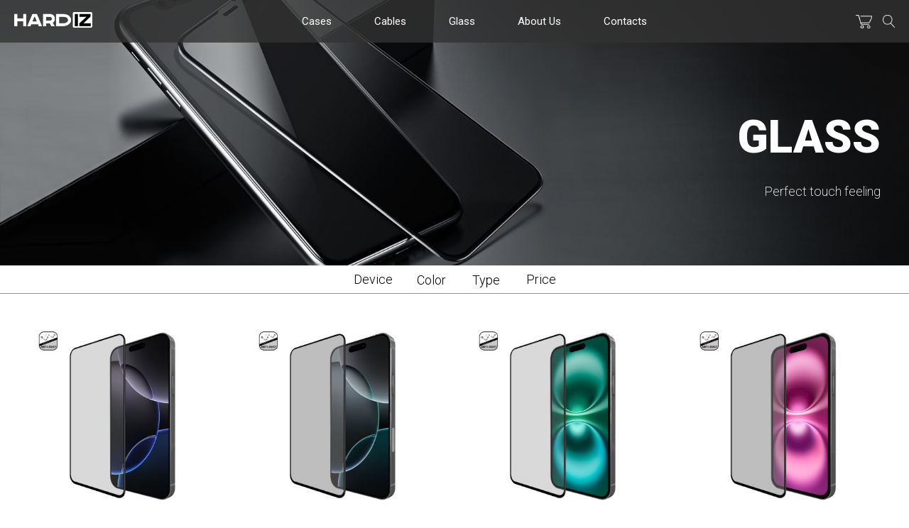

--- FILE ---
content_type: text/html; charset=UTF-8
request_url: http://hardiz.com/product-category/glass/
body_size: 147088
content:
<!DOCTYPE html>
<html>
<head>
	<!--[if lt IE 9]><script src="https://cdnjs.cloudflare.com/ajax/libs/html5shiv/3.7.3/html5shiv.min.js"></script><![endif]-->
<link href="https://fonts.googleapis.com/css?family=Roboto:200,300,400,500,700,900&amp;subset=cyrillic" rel="stylesheet">
<meta name="viewport" content="width=device-width, initial-scale=1">

<meta http-equiv="Content-Type" content="text/html; charset=UTF-8" />
<title>Glass &laquo; Product categories &laquo;  HARDIZ |  To protect your technology and individuality</title>
<link rel="stylesheet" href="http://hardiz.com/wp-content/themes/hardiz/style.css" type="text/css" media="screen" />
<link rel="pingback" href="http://hardiz.com/xmlrpc.php" />
<link rel='dns-prefetch' href='//s.w.org' />
<link rel="alternate" type="application/rss+xml" title="HARDIZ |  To protect your technology and individuality &raquo; Glass Category Feed" href="http://hardiz.com/product-category/glass/feed/" />
		<script type="text/javascript">
			window._wpemojiSettings = {"baseUrl":"https:\/\/s.w.org\/images\/core\/emoji\/11.2.0\/72x72\/","ext":".png","svgUrl":"https:\/\/s.w.org\/images\/core\/emoji\/11.2.0\/svg\/","svgExt":".svg","source":{"concatemoji":"http:\/\/hardiz.com\/wp-includes\/js\/wp-emoji-release.min.js?ver=5.1.19"}};
			!function(e,a,t){var n,r,o,i=a.createElement("canvas"),p=i.getContext&&i.getContext("2d");function s(e,t){var a=String.fromCharCode;p.clearRect(0,0,i.width,i.height),p.fillText(a.apply(this,e),0,0);e=i.toDataURL();return p.clearRect(0,0,i.width,i.height),p.fillText(a.apply(this,t),0,0),e===i.toDataURL()}function c(e){var t=a.createElement("script");t.src=e,t.defer=t.type="text/javascript",a.getElementsByTagName("head")[0].appendChild(t)}for(o=Array("flag","emoji"),t.supports={everything:!0,everythingExceptFlag:!0},r=0;r<o.length;r++)t.supports[o[r]]=function(e){if(!p||!p.fillText)return!1;switch(p.textBaseline="top",p.font="600 32px Arial",e){case"flag":return s([55356,56826,55356,56819],[55356,56826,8203,55356,56819])?!1:!s([55356,57332,56128,56423,56128,56418,56128,56421,56128,56430,56128,56423,56128,56447],[55356,57332,8203,56128,56423,8203,56128,56418,8203,56128,56421,8203,56128,56430,8203,56128,56423,8203,56128,56447]);case"emoji":return!s([55358,56760,9792,65039],[55358,56760,8203,9792,65039])}return!1}(o[r]),t.supports.everything=t.supports.everything&&t.supports[o[r]],"flag"!==o[r]&&(t.supports.everythingExceptFlag=t.supports.everythingExceptFlag&&t.supports[o[r]]);t.supports.everythingExceptFlag=t.supports.everythingExceptFlag&&!t.supports.flag,t.DOMReady=!1,t.readyCallback=function(){t.DOMReady=!0},t.supports.everything||(n=function(){t.readyCallback()},a.addEventListener?(a.addEventListener("DOMContentLoaded",n,!1),e.addEventListener("load",n,!1)):(e.attachEvent("onload",n),a.attachEvent("onreadystatechange",function(){"complete"===a.readyState&&t.readyCallback()})),(n=t.source||{}).concatemoji?c(n.concatemoji):n.wpemoji&&n.twemoji&&(c(n.twemoji),c(n.wpemoji)))}(window,document,window._wpemojiSettings);
		</script>
		<style type="text/css">
img.wp-smiley,
img.emoji {
	display: inline !important;
	border: none !important;
	box-shadow: none !important;
	height: 1em !important;
	width: 1em !important;
	margin: 0 .07em !important;
	vertical-align: -0.1em !important;
	background: none !important;
	padding: 0 !important;
}
</style>
	<link rel='stylesheet' id='wp-block-library-css'  href='http://hardiz.com/wp-includes/css/dist/block-library/style.min.css?ver=5.1.19' type='text/css' media='all' />
<link rel='stylesheet' id='contact-form-7-css'  href='http://hardiz.com/wp-content/plugins/contact-form-7/includes/css/styles.css?ver=5.1.1' type='text/css' media='all' />
<link rel='stylesheet' id='pif-styles-css'  href='http://hardiz.com/wp-content/plugins/woocommerce-product-image-flipper/assets/css/style.css?ver=5.1.19' type='text/css' media='all' />
<link rel='stylesheet' id='woocommerce-layout-css'  href='http://hardiz.com/wp-content/plugins/woocommerce/assets/css/woocommerce-layout.css?ver=3.5.10' type='text/css' media='all' />
<link rel='stylesheet' id='woocommerce-smallscreen-css'  href='http://hardiz.com/wp-content/plugins/woocommerce/assets/css/woocommerce-smallscreen.css?ver=3.5.10' type='text/css' media='only screen and (max-width: 768px)' />
<link rel='stylesheet' id='woocommerce-general-css'  href='http://hardiz.com/wp-content/plugins/woocommerce/assets/css/woocommerce.css?ver=3.5.10' type='text/css' media='all' />
<style id='woocommerce-inline-inline-css' type='text/css'>
.woocommerce form .form-row .required { visibility: visible; }
</style>
<link rel='stylesheet' id='yith_wcas_frontend-css'  href='http://hardiz.com/wp-content/plugins/yith-woocommerce-ajax-search-premium/assets/css/yith_wcas_ajax_search.css?ver=5.1.19' type='text/css' media='all' />
<style id='yith_wcas_frontend-inline-css' type='text/css'>

                .autocomplete-suggestion{
                    padding-right: 0px;
                }
                .woocommerce .autocomplete-suggestion  span.yith_wcas_result_on_sale,
                .autocomplete-suggestion  span.yith_wcas_result_on_sale{
                        background: #7eb742;
                        color: #ffffff
                }
                .woocommerce .autocomplete-suggestion  span.yith_wcas_result_outofstock,
                .autocomplete-suggestion  span.yith_wcas_result_outofstock{
                        background: #7a7a7a;
                        color: #ffffff
                }
                .woocommerce .autocomplete-suggestion  span.yith_wcas_result_featured,
                .autocomplete-suggestion  span.yith_wcas_result_featured{
                        background: #c0392b;
                        color: #ffffff
                }
                .autocomplete-suggestion img{
                    width: 50px;
                }
                .autocomplete-suggestion .yith_wcas_result_content .title{
                    color: #004b91;
                }
                .autocomplete-suggestion{
                                    min-height: 60px;
                                }
</style>
<link rel='stylesheet' id='yith-wcan-frontend-css'  href='http://hardiz.com/wp-content/plugins/yith-woocommerce-ajax-product-filter-premium/assets/css/frontend.css?ver=3.6.3' type='text/css' media='all' />
<style id='yith-wcan-frontend-inline-css' type='text/css'>
.widget .widget-title.with-dropdown {position: relative; cursor: pointer;}
                    .widget .widget-title.with-dropdown .widget-dropdown { border-width: 0; width: 22px; height: 22px; background: url(http://hardiz.com/wp-content/plugins/yith-woocommerce-ajax-product-filter-premium/assets/images/select-arrow.png) top 0px right no-repeat; background-size: 95% !important; position: absolute; top: 0; right: 0;}
                    .widget .widget-title.with-dropdown.open .widget-dropdown {background-position: bottom 15px right;}
</style>
<link rel='stylesheet' id='woo-variation-swatches-css'  href='http://hardiz.com/wp-content/plugins/woo-variation-swatches/assets/css/frontend.min.css?ver=1.0.52' type='text/css' media='all' />
<style id='woo-variation-swatches-inline-css' type='text/css'>

    .variable-item:not(.radio-variable-item) {
        width  : 30px;
        height : 30px;
        }

    .woo-variation-swatches-style-squared .button-variable-item {
        min-width : 30px;
        }

    .button-variable-item span {
        font-size : 16px;
        }


</style>
<link rel='stylesheet' id='woo-variation-swatches-theme-override-css'  href='http://hardiz.com/wp-content/plugins/woo-variation-swatches/assets/css/wvs-theme-override.min.css?ver=1.0.52' type='text/css' media='all' />
<link rel='stylesheet' id='woo-variation-swatches-pro-css'  href='http://hardiz.com/wp-content/plugins/woo-variation-swatches-pro/assets/css/frontend-pro.min.css?ver=1.0.33' type='text/css' media='all' />
<style id='woo-variation-swatches-pro-inline-css' type='text/css'>

    .wvs-archive-variation-wrapper .variable-item:not(.radio-variable-item) {
        width  : 30px;
        height : 30px;
        }

    .wvs-archive-variation-wrapper .variable-items-wrapper.squared .button-variable-item,
    .variable-items-wrapper.squared .button-variable-item {
        min-width : 30px;
        }

    .wvs-archive-variation-wrapper .button-variable-item span {
        font-size : 16px;
        }

    .woo-variation-swatches-style-squared .button-variable-wrapper.rounded .button-variable-item {
        width : 30px !important;
        }

    .wvs-large-variable-wrapper .variable-item:not(.radio-variable-item) {
        width  : 40px;
        height : 40px;
        }

    .woo-variation-swatches-style-squared .wvs-large-variable-wrapper .button-variable-item {
        min-width : 40px;
        }

    .wvs-large-variable-wrapper .button-variable-item span {
        font-size : 16px;
        }

    .woo-variation-swatches-stylesheet-enabled.woo-variation-swatches-style-squared .button-variable-wrapper.rounded.wvs-large-variable-wrapper .button-variable-item {
        width : 40px !important;
        }

    .woo-variation-swatches-stylesheet-enabled .variable-items-wrapper .variable-item:not(.radio-variable-item) {
        box-shadow : 0 0 0 1px rgba(0, 0, 0, 0.3) !important;
        }

    .woo-variation-swatches-stylesheet-enabled .variable-items-wrapper .button-variable-item span,
    .woo-variation-swatches-stylesheet-enabled .variable-items-wrapper .radio-variable-item label,
    .woo-variation-swatches-stylesheet-enabled .wvs-archive-variation-wrapper .reset_variations a {
        color : #000000 !important;
        }

    .woo-variation-swatches-stylesheet-enabled .variable-items-wrapper .variable-item:not(.radio-variable-item) {
        background-color : #FFFFFF !important;
        }

    .woo-variation-swatches-stylesheet-enabled .variable-items-wrapper .button-variable-item.selected span,
    .woo-variation-swatches-stylesheet-enabled .variable-items-wrapper .radio-variable-item.selected label {
        color : #000000 !important;
        }

    .woo-variation-swatches-stylesheet-enabled .variable-items-wrapper .variable-item:not(.radio-variable-item).selected {
        background-color : #FFFFFF !important;
        }

    .woo-variation-swatches-stylesheet-enabled .variable-items-wrapper .variable-item:not(.radio-variable-item).selected {
        box-shadow : 0 0 0 2px #000000 !important;
        }

    .woo-variation-swatches-stylesheet-enabled .variable-items-wrapper .variable-item:not(.radio-variable-item):hover,
    .woo-variation-swatches-stylesheet-enabled .variable-items-wrapper .variable-item:not(.radio-variable-item).selected:hover {
        box-shadow : 0 0 0 3px #000000 !important;
        }

    .woo-variation-swatches-stylesheet-enabled .variable-items-wrapper .button-variable-item:hover span,
    .woo-variation-swatches-stylesheet-enabled .variable-items-wrapper .button-variable-item.selected:hover span,
    .woo-variation-swatches-stylesheet-enabled .variable-items-wrapper .radio-variable-item:hover label,
    .woo-variation-swatches-stylesheet-enabled .variable-items-wrapper .radio-variable-item.selected:hover label {
        color : #000000 !important;
        }

    .woo-variation-swatches-stylesheet-enabled .variable-items-wrapper .variable-item:not(.radio-variable-item):hover,
    .woo-variation-swatches-stylesheet-enabled .variable-items-wrapper .variable-item:not(.radio-variable-item).selected:hover {
        background-color : #FFFFFF !important;
        }

</style>
<link rel='stylesheet' id='woo-variation-swatches-pro-theme-override-css'  href='http://hardiz.com/wp-content/plugins/woo-variation-swatches-pro/assets/css/wvs-pro-theme-override.min.css?ver=1.0.33' type='text/css' media='all' />
<link rel='stylesheet' id='woo-variation-gallery-slider-css'  href='http://hardiz.com/wp-content/plugins/woo-variation-gallery/assets/css/slick.min.css?ver=1.8.1' type='text/css' media='all' />
<link rel='stylesheet' id='dashicons-css'  href='http://hardiz.com/wp-includes/css/dashicons.min.css?ver=5.1.19' type='text/css' media='all' />
<style id='dashicons-inline-css' type='text/css'>
[data-font="Dashicons"]:before {font-family: 'Dashicons' !important;content: attr(data-icon) !important;speak: none !important;font-weight: normal !important;font-variant: normal !important;text-transform: none !important;line-height: 1 !important;font-style: normal !important;-webkit-font-smoothing: antialiased !important;-moz-osx-font-smoothing: grayscale !important;}
</style>
<link rel='stylesheet' id='woo-variation-gallery-css'  href='http://hardiz.com/wp-content/plugins/woo-variation-gallery/assets/css/frontend.min.css?ver=1.1.26' type='text/css' media='all' />
<style id='woo-variation-gallery-inline-css' type='text/css'>

    :root {
        --wvg-thumbnail-item-gap : 10px;
        --wvg-single-image-size  : 600px;
        --wvg-gallery-width      : 48%;
        --wvg-gallery-margin     : 30px;
        }

    /* Default Width */
    .woo-variation-product-gallery {
        max-width : 48% !important;
        }

    /* Medium Devices, Desktops */
    
    /* Small Devices, Tablets */
        @media only screen and (max-width : 768px) {
        .woo-variation-product-gallery {
            width     : 720px;
            max-width : 100% !important;
            }
        }

    
    /* Extra Small Devices, Phones */
        @media only screen and (max-width : 480px) {
        .woo-variation-product-gallery {
            width     : 320px;
            max-width : 100% !important;
            }
        }
    

</style>
<link rel='stylesheet' id='woo-variation-gallery-theme-support-css'  href='http://hardiz.com/wp-content/plugins/woo-variation-gallery/assets/css/theme-support.min.css?ver=1.1.26' type='text/css' media='all' />
<script type="text/template" id="tmpl-variation-template">
	<div class="woocommerce-variation-description">{{{ data.variation.variation_description }}}</div>
	<div class="woocommerce-variation-price">{{{ data.variation.price_html }}}</div>
	<div class="woocommerce-variation-availability">{{{ data.variation.availability_html }}}</div>
</script>
<script type="text/template" id="tmpl-unavailable-variation-template">
	<p>Sorry, this product is unavailable. Please choose a different combination.</p>
</script>

<script type="text/template" id="tmpl-wvs-variation-template">
    {{{ data.price_html }}}
    <div class="woocommerce-variation-availability">{{{ data.variation.availability_html }}}</div>
</script>
<script type='text/javascript' src='http://hardiz.com/wp-includes/js/jquery/jquery.js?ver=1.12.4'></script>
<script type='text/javascript' src='http://hardiz.com/wp-includes/js/jquery/jquery-migrate.min.js?ver=1.4.1'></script>
<script type='text/javascript' src='http://hardiz.com/wp-includes/js/underscore.min.js?ver=1.8.3'></script>
<script type='text/javascript'>
/* <![CDATA[ */
var _wpUtilSettings = {"ajax":{"url":"\/wp-admin\/admin-ajax.php"}};
/* ]]> */
</script>
<script type='text/javascript' src='http://hardiz.com/wp-includes/js/wp-util.min.js?ver=5.1.19'></script>
<script type='text/javascript'>
/* <![CDATA[ */
var wc_add_to_cart_variation_params = {"wc_ajax_url":"\/?wc-ajax=%%endpoint%%","i18n_no_matching_variations_text":"Sorry, no products matched your selection. Please choose a different combination.","i18n_make_a_selection_text":"Please select some product options before adding this product to your cart.","i18n_unavailable_text":"Sorry, this product is unavailable. Please choose a different combination.","ajax_url":"\/wp-admin\/admin-ajax.php","i18n_view_cart":"View cart","i18n_add_to_cart":"Add to cart","i18n_select_options":"Select options","cart_url":"http:\/\/hardiz.com\/cart\/","is_cart":"","cart_redirect_after_add":"no","enable_ajax_add_to_cart":"yes"};
/* ]]> */
</script>
<script type='text/javascript' src='http://hardiz.com/wp-content/plugins/woo-variation-swatches-pro/assets/js/add-to-cart-variation.min.js?ver=1.0.33'></script>
<link rel='https://api.w.org/' href='http://hardiz.com/wp-json/' />
<link rel="EditURI" type="application/rsd+xml" title="RSD" href="http://hardiz.com/xmlrpc.php?rsd" />
<link rel="wlwmanifest" type="application/wlwmanifest+xml" href="http://hardiz.com/wp-includes/wlwmanifest.xml" /> 
<meta name="generator" content="WordPress 5.1.19" />
<meta name="generator" content="WooCommerce 3.5.10" />


<!-- Saphali Lite Version -->
<meta name="generator" content="Saphali Lite 1.9.2" />

<link rel="apple-touch-icon" sizes="180x180" href="/wp-content/uploads/fbrfg/apple-touch-icon.png">
<link rel="icon" type="image/png" sizes="32x32" href="/wp-content/uploads/fbrfg/favicon-32x32.png">
<link rel="icon" type="image/png" sizes="16x16" href="/wp-content/uploads/fbrfg/favicon-16x16.png">
<link rel="manifest" href="/wp-content/uploads/fbrfg/site.webmanifest">
<link rel="mask-icon" href="/wp-content/uploads/fbrfg/safari-pinned-tab.svg" color="#5bbad5">
<link rel="shortcut icon" href="/wp-content/uploads/fbrfg/favicon.ico">
<meta name="msapplication-TileColor" content="#da532c">
<meta name="msapplication-config" content="/wp-content/uploads/fbrfg/browserconfig.xml">
<meta name="theme-color" content="#ffffff">	<noscript><style>.woocommerce-product-gallery{ opacity: 1 !important; }</style></noscript>
	<link rel="stylesheet" href="/wp-content/themes/hardiz/js/assets/owl.carousel.min.css">
<link rel="stylesheet" href="/wp-content/themes/hardiz/js/assets/owl.theme.default.css">
<script src="/wp-content/themes/hardiz/js/owl.carousel.min.js"></script>
</head>
<body class="archive tax-product_cat term-glass term-29 woocommerce woocommerce-page woocommerce-no-js ywcas-hardiz yith-wcan-pro woo-variation-gallery woo-variation-gallery-theme-hardiz woo-variation-gallery-theme-child-hardiz woo-variation-swatches woo-variation-swatches-theme-hardiz woo-variation-swatches-theme-child-hardiz woo-variation-swatches-style-squared woo-variation-swatches-attribute-behavior-blur woo-variation-swatches-tooltip-disabled woo-variation-swatches-stylesheet-enabled woo-variation-swatches-pro product_cat_glass product_parent_cat_glass product_cat_iphone product_parent_cat_iphone product_cat_iphone-16-pro-max woo-variation-swatches-archive-align-center">


	<header class="header">
		<div class="wrapper">
			<div class="logo">
				<a href="/">
					<img src="/wp-content/themes/hardiz/images/logo.png" alt="">
				</a>
			</div>

				<div class="menu-main-menu-container"><nav id="menu-main-menu" class="menu"><ul><li id="menu-item-275" class="hide_in_main1 menu-item menu-item-type-taxonomy menu-item-object-product_cat menu-item-275"><a href="http://hardiz.com/product-category/case/">Cases</a></li>
<li id="menu-item-276" class="hide_in_main1 menu-item menu-item-type-taxonomy menu-item-object-product_cat menu-item-276"><a href="http://hardiz.com/product-category/cable/">Cables</a></li>
<li id="menu-item-277" class="hide_in_main1 menu-item menu-item-type-taxonomy menu-item-object-product_cat current-menu-item menu-item-277"><a href="http://hardiz.com/product-category/glass/" aria-current="page">Glass</a></li>
<li id="menu-item-15" class="menu-item menu-item-type-post_type menu-item-object-page menu-item-15"><a href="http://hardiz.com/about-us/">About Us</a></li>
<li id="menu-item-14" class="menu-item menu-item-type-post_type menu-item-object-page menu-item-14"><a href="http://hardiz.com/contacts/">Contacts</a></li>
</ul></nav></div>

			<div class="search-show" style="display: none">
				

				<div class="yith-ajaxsearchform-container">
	<form role="search" method="get" id="yith-ajaxsearchform" action="http://hardiz.com/">
		<div class="yith-ajaxsearchform-container">
			<div class="yith-ajaxsearchform-select">
									<input type="hidden" name="post_type" class="yit_wcas_post_type" id="yit_wcas_post_type" value="product" />
				
							</div>
			<div class="search-navigation">
				<label class="screen-reader-text" for="yith-s">Search for:</label>
				<input type="search"
                       value=""
				       name="s"
				       id="yith-s"
				       class="yith-s"
				       placeholder="Search"
				       data-append-to=".search-navigation"
				       data-loader-icon="http://hardiz.com/wp-content/plugins/yith-woocommerce-ajax-search-premium/assets/images/preloader.gif"
				       data-min-chars="3" />

			</div>
							<input type="submit" id="yith-searchsubmit" value="Search" />
								</div>
	</form>
</div>
<div class="close-search-show">X</div>

			</div>
<div class="right-side-header">
	
			<div class="cart">

				<a class="cart-contents   cart-btn" href="http://hardiz.com/cart/" title="View your shopping cart"></a>
 

			</div>
			<div class="search">
				<div class="search-btn">				
				</div>
			</div>
</div>
		</div>


</header>  
 
<main class="content"> 
	
<div class="header-img nomarginbottom" style="background-image: url(http://hardiz.com/wp-content/uploads/2020/06/Glass-1-1.jpg);">
		<div class="wrapper">
			<div class="categ-description-wrap">
				<div class="categorytitle">GLASS</div>
<div class="for"></div>
<divc class="smalldesc">Perfect touch feeling</div>
 
			</div>
		</div>
	</div>



<!--
<div class="menu-categories">
<ul class="wooc_sclist">
  
      <li>
    	<a
 href="http://hardiz.com/product-category/glass/iphone/">Apple</a>




<ul>

	 
	<li>
		<a
	  href="http://hardiz.com/product-category/glass/iphone/iphone-16-pro-max/">iPhone 16 Pro Max       </a>

	</li>

	<li>
		<a
	  href="http://hardiz.com/product-category/glass/iphone/iphone-16-pro/">iPhone 16 Pro       </a>

	</li>

	<li>
		<a
	  href="http://hardiz.com/product-category/glass/iphone/iphone-16-plus/">iPhone 16 Plus       </a>

	</li>

	<li>
		<a
	  href="http://hardiz.com/product-category/glass/iphone/iphone-16/">iPhone 16       </a>

	</li>

	<li>
		<a
	  href="http://hardiz.com/product-category/glass/iphone/iphone-15-pro-max-iphone/">iPhone 15 Pro Max       </a>

	</li>

	<li>
		<a
	  href="http://hardiz.com/product-category/glass/iphone/iphone-15-pro-iphone/">iPhone 15 Pro       </a>

	</li>

	<li>
		<a
	  href="http://hardiz.com/product-category/glass/iphone/iphone-15-plus-iphone/">iPhone 15 Plus       </a>

	</li>

	<li>
		<a
	  href="http://hardiz.com/product-category/glass/iphone/iphone-15-iphone/">iPhone 15       </a>

	</li>

	<li>
		<a
	  href="http://hardiz.com/product-category/glass/iphone/iphone-14-pro-max-iphone/">iPhone 14 Pro Max       </a>

	</li>

	<li>
		<a
	  href="http://hardiz.com/product-category/glass/iphone/iphone-14-pro-iphone/">iPhone 14 Pro       </a>

	</li>

	<li>
		<a
	  href="http://hardiz.com/product-category/glass/iphone/iphone-14-plus-iphone/">iPhone 14 Plus       </a>

	</li>

	<li>
		<a
	  href="http://hardiz.com/product-category/glass/iphone/iphone-14-iphone/">iPhone 14       </a>

	</li>

	<li>
		<a
	  href="http://hardiz.com/product-category/glass/iphone/iphone-13-pro-max/">iPhone 13 Pro Max       </a>

	</li>

	<li>
		<a
	  href="http://hardiz.com/product-category/glass/iphone/iphone-13-pro/">iPhone 13 Pro       </a>

	</li>

	<li>
		<a
	  href="http://hardiz.com/product-category/glass/iphone/iphone-13/">iPhone 13       </a>

	</li>

	<li>
		<a
	  href="http://hardiz.com/product-category/glass/iphone/iphone-13-mini/">iPhone 13 mini       </a>

	</li>

	<li>
		<a
	  href="http://hardiz.com/product-category/glass/iphone/iphone-12-pro-max/">iPhone 12 Pro Max       </a>

	</li>

	<li>
		<a
	  href="http://hardiz.com/product-category/glass/iphone/iphone-12-pro-iphone/">iPhone 12 Pro       </a>

	</li>

	<li>
		<a
	  href="http://hardiz.com/product-category/glass/iphone/iphone-12/">iPhone 12       </a>

	</li>

	<li>
		<a
	  href="http://hardiz.com/product-category/glass/iphone/iphone-12-mini/">iPhone 12 Mini       </a>

	</li>

	<li>
		<a
	  href="http://hardiz.com/product-category/glass/iphone/iphone-se-2/">iPhone SE 2       </a>

	</li>

	<li>
		<a
	  href="http://hardiz.com/product-category/glass/iphone/iphone-11-pro-max/">iPhone 11 Pro Max       </a>

	</li>

	<li>
		<a
	  href="http://hardiz.com/product-category/glass/iphone/iphone-11-pro/">iPhone 11 Pro       </a>

	</li>

	<li>
		<a
	  href="http://hardiz.com/product-category/glass/iphone/iphone-11/">iPhone 11       </a>

	</li>

	<li>
		<a
	  href="http://hardiz.com/product-category/glass/iphone/xs-max-iphone/">iPhone Xs Max       </a>

	</li>

	<li>
		<a
	  href="http://hardiz.com/product-category/glass/iphone/xr-iphone/">iPhone XR       </a>

	</li>

	<li>
		<a
	  href="http://hardiz.com/product-category/glass/iphone/iphone-xs-iphone/">iPhone XS       </a>

	</li>

	<li>
		<a
	  href="http://hardiz.com/product-category/glass/iphone/iphone-8-plus-glass/">iPhone 8 Plus       </a>

	</li>

	<li>
		<a
	  href="http://hardiz.com/product-category/glass/iphone/iphone-8-glass/">iPhone 8       </a>

	</li>

	<li>
		<a
	  href="http://hardiz.com/product-category/glass/iphone/iphone-7-plus-glass/">iPhone 7 Plus       </a>

	</li>

	<li>
		<a
	  href="http://hardiz.com/product-category/glass/iphone/iphone-7/">iPhone 7       </a>

	</li>

	<li>
		<a
	  href="http://hardiz.com/product-category/glass/iphone/iphone-6s/">iPhone 6s       </a>

	</li>

	<li>
		<a
	  href="http://hardiz.com/product-category/glass/iphone/iphone-se/">iPhone SE       </a>

	</li>
</ul>



   </li>
  
      <li>
    	<a
 href="http://hardiz.com/product-category/glass/samsung/">Samsung</a>




<ul>

	 
	<li>
		<a
	  href="http://hardiz.com/product-category/glass/samsung/galaxy-a11/">Galaxy A11       </a>

	</li>

	<li>
		<a
	  href="http://hardiz.com/product-category/glass/samsung/galaxy-a21s/">Galaxy A21s       </a>

	</li>

	<li>
		<a
	  href="http://hardiz.com/product-category/glass/samsung/galaxy-note-20/">Galaxy Note 20       </a>

	</li>

	<li>
		<a
	  href="http://hardiz.com/product-category/glass/samsung/galaxy-a31/">Galaxy A31       </a>

	</li>

	<li>
		<a
	  href="http://hardiz.com/product-category/glass/samsung/galaxy-a51/">Galaxy A51       </a>

	</li>

	<li>
		<a
	  href="http://hardiz.com/product-category/glass/samsung/galaxy-a71/">Galaxy A71       </a>

	</li>

	<li>
		<a
	  href="http://hardiz.com/product-category/glass/samsung/galaxy-s20/">Galaxy S20       </a>

	</li>

	<li>
		<a
	  href="http://hardiz.com/product-category/glass/samsung/galaxy-s20-plus/">Galaxy S20 Plus       </a>

	</li>

	<li>
		<a
	  href="http://hardiz.com/product-category/glass/samsung/galaxy-s20-ultra/">Galaxy S20 Ultra       </a>

	</li>

	<li>
		<a
	  href="http://hardiz.com/product-category/glass/samsung/galaxy-a10s/">Galaxy A10s       </a>

	</li>

	<li>
		<a
	  href="http://hardiz.com/product-category/glass/samsung/galaxy-a30s-a50s/">Galaxy A30s/A50s       </a>

	</li>

	<li>
		<a
	  href="http://hardiz.com/product-category/glass/samsung/galaxy-note-10-samsung/">Galaxy Note 10       </a>

	</li>

	<li>
		<a
	  href="http://hardiz.com/product-category/glass/samsung/galaxy-note-10/">Galaxy Note 10+       </a>

	</li>

	<li>
		<a
	  href="http://hardiz.com/product-category/glass/samsung/galaxy-s10e/">Galaxy S10e       </a>

	</li>

	<li>
		<a
	  href="http://hardiz.com/product-category/glass/samsung/galaxy-s10/">Galaxy S10       </a>

	</li>

	<li>
		<a
	  href="http://hardiz.com/product-category/glass/samsung/galaxy-s10-plus/">Galaxy S10 Plus       </a>

	</li>

	<li>
		<a
	  href="http://hardiz.com/product-category/glass/samsung/galaxy-a10/">Galaxy A10       </a>

	</li>

	<li>
		<a
	  href="http://hardiz.com/product-category/glass/samsung/galaxy-a20/">Galaxy A20       </a>

	</li>

	<li>
		<a
	  href="http://hardiz.com/product-category/glass/samsung/galaxy-a30/">Galaxy A30       </a>

	</li>

	<li>
		<a
	  href="http://hardiz.com/product-category/glass/samsung/galaxy-a40/">Galaxy A40       </a>

	</li>

	<li>
		<a
	  href="http://hardiz.com/product-category/glass/samsung/galaxy-a50/">Galaxy A50       </a>

	</li>

	<li>
		<a
	  href="http://hardiz.com/product-category/glass/samsung/galaxy-a70/">Galaxy A70       </a>

	</li>

	<li>
		<a
	  href="http://hardiz.com/product-category/glass/samsung/galaxy-j2-core/">Galaxy J2 Core       </a>

	</li>
</ul>



   </li>
  
      <li>
    	<a
 href="http://hardiz.com/product-category/glass/huawei/">Huawei</a>




<ul>

	 
	<li>
		<a
	  href="http://hardiz.com/product-category/glass/huawei/p40/">P40       </a>

	</li>

	<li>
		<a
	  href="http://hardiz.com/product-category/glass/huawei/p40-lite/">P40 Lite       </a>

	</li>

	<li>
		<a
	  href="http://hardiz.com/product-category/glass/huawei/p40-lite-e4/">P40 Lite E4       </a>

	</li>

	<li>
		<a
	  href="http://hardiz.com/product-category/glass/huawei/p40-pro/">P40 Pro       </a>

	</li>

	<li>
		<a
	  href="http://hardiz.com/product-category/glass/huawei/p-smart-2019/">P Smart 2019       </a>

	</li>

	<li>
		<a
	  href="http://hardiz.com/product-category/glass/huawei/y5-2019/">Y5 2019       </a>

	</li>

	<li>
		<a
	  href="http://hardiz.com/product-category/glass/huawei/y7-2019/">Y7 2019       </a>

	</li>

	<li>
		<a
	  href="http://hardiz.com/product-category/glass/huawei/p20/">P20       </a>

	</li>

	<li>
		<a
	  href="http://hardiz.com/product-category/glass/huawei/p20-lite/">P20 Lite       </a>

	</li>

	<li>
		<a
	  href="http://hardiz.com/product-category/glass/huawei/p20-pro/">P20 Pro       </a>

	</li>

	<li>
		<a
	  href="http://hardiz.com/product-category/glass/huawei/p30-lite/">P30 Lite       </a>

	</li>
</ul>



   </li>
  
      <li>
    	<a
 href="http://hardiz.com/product-category/glass/honor/">Honor</a>




<ul>

	 
	<li>
		<a
	  href="http://hardiz.com/product-category/glass/honor/honor-9a/">Honor 9A       </a>

	</li>

	<li>
		<a
	  href="http://hardiz.com/product-category/glass/honor/honor-9c/">Honor 9C       </a>

	</li>

	<li>
		<a
	  href="http://hardiz.com/product-category/glass/honor/honor-9s/">Honor 9S       </a>

	</li>

	<li>
		<a
	  href="http://hardiz.com/product-category/glass/honor/honor-9x-pro/">Honor 9X Pro       </a>

	</li>

	<li>
		<a
	  href="http://hardiz.com/product-category/glass/honor/honor-20/">Honor 20       </a>

	</li>

	<li>
		<a
	  href="http://hardiz.com/product-category/glass/honor/honor-20-pro/">Honor 20 Pro       </a>

	</li>
</ul>



   </li>
  
      <li>
    	<a
 href="http://hardiz.com/product-category/glass/xiaomi/">Xiaomi</a>




<ul>

	 
	<li>
		<a
	  href="http://hardiz.com/product-category/glass/xiaomi/mi-10-5g-mi-10-pro-5g/">Mi 10 5G / Mi 10 Pro 5G       </a>

	</li>

	<li>
		<a
	  href="http://hardiz.com/product-category/glass/xiaomi/mi-note-10-lite/">Mi Note 10 Lite       </a>

	</li>

	<li>
		<a
	  href="http://hardiz.com/product-category/glass/xiaomi/redni-note-9/">Redmi Note 9       </a>

	</li>

	<li>
		<a
	  href="http://hardiz.com/product-category/glass/xiaomi/redmi-note-9-pro/">Redmi Note 9 Pro / Note 9S       </a>

	</li>

	<li>
		<a
	  href="http://hardiz.com/product-category/glass/xiaomi/redmi-8-8a/">Redmi 8/8A       </a>

	</li>

	<li>
		<a
	  href="http://hardiz.com/product-category/glass/xiaomi/redmi-note-8-pro/">Redmi Note 8 Pro       </a>

	</li>

	<li>
		<a
	  href="http://hardiz.com/product-category/glass/xiaomi/redmi-note-8t/">Redmi Note 8T       </a>

	</li>

	<li>
		<a
	  href="http://hardiz.com/product-category/glass/xiaomi/mi-9/">Mi 9       </a>

	</li>

	<li>
		<a
	  href="http://hardiz.com/product-category/glass/xiaomi/mi-9-se/">Mi 9 SE       </a>

	</li>

	<li>
		<a
	  href="http://hardiz.com/product-category/glass/xiaomi/mi-9t/">Mi 9T       </a>

	</li>

	<li>
		<a
	  href="http://hardiz.com/product-category/glass/xiaomi/redmi-7a/">Redmi 7A       </a>

	</li>

	<li>
		<a
	  href="http://hardiz.com/product-category/glass/xiaomi/redmi-6a/">Redmi 6A       </a>

	</li>

	<li>
		<a
	  href="http://hardiz.com/product-category/glass/xiaomi/redmi-note-7/">Redmi Note 7       </a>

	</li>
</ul>



   </li>
  
      <li>
    	<a
 href="http://hardiz.com/product-category/glass/oppo/">Oppo</a>




<ul>

	 
	<li>
		<a
	  href="http://hardiz.com/product-category/glass/oppo/a52-a72-oppo/">A52 / A72       </a>

	</li>

	<li>
		<a
	  href="http://hardiz.com/product-category/glass/oppo/a31-a5-a9-2020/">A31 / A5 / A9 (2020)       </a>

	</li>
</ul>



   </li>
  </ul>
</div>
	-->

  <div class="top_filter" id="scrollhere">
    <div class="top_filters-wrap-inner">
    <li id="yith-woo-ajax-navigation-3" class="widget yith-woocommerce-ajax-product-filter yith-woo-ajax-navigation woocommerce widget_layered_nav with-checkbox"><div class="filter-title-wrapper widget-title"><p class="filter-title">Device <span class="widget-dropdown" data-toggle="open"></span></p></div><span id="yith-wcan-reset-all-categories" class="yith-wcan-show-all-categories"><a class="yith-wcan-reset-categories-link" href="http://hardiz.com/shop/" >Сбросить</a></span><ul class='yith-wcan-list yith-wcan categories device-filter'><li class='chosen  yit-wcan-parent-terms level-0'><a  href="http://hardiz.com/shop/">Glass</a></li><li class="wrapp_for_better_style"><ul> <li class='yit-wcan-child-terms level-1'><a  href="http://hardiz.com/shop/?source_id=29&#038;source_tax=product_cat&#038;product_cat=iphone+glass">Apple</a></li><li class='yit-wcan-child-terms level-2'><a  href="http://hardiz.com/shop/?source_id=29&#038;source_tax=product_cat&#038;product_cat=iphone-16-pro-max+glass">iPhone 16 Pro Max</a></li><li class='yit-wcan-child-terms level-2'><a  href="http://hardiz.com/shop/?source_id=29&#038;source_tax=product_cat&#038;product_cat=iphone-16-pro+glass">iPhone 16 Pro</a></li><li class='yit-wcan-child-terms level-2'><a  href="http://hardiz.com/shop/?source_id=29&#038;source_tax=product_cat&#038;product_cat=iphone-16-plus+glass">iPhone 16 Plus</a></li><li class='yit-wcan-child-terms level-2'><a  href="http://hardiz.com/shop/?source_id=29&#038;source_tax=product_cat&#038;product_cat=iphone-16+glass">iPhone 16</a></li><li class='yit-wcan-child-terms level-2'><a  href="http://hardiz.com/shop/?source_id=29&#038;source_tax=product_cat&#038;product_cat=iphone-15-pro-max-iphone+glass">iPhone 15 Pro Max</a></li><li class='yit-wcan-child-terms level-2'><a  href="http://hardiz.com/shop/?source_id=29&#038;source_tax=product_cat&#038;product_cat=iphone-15-pro-iphone+glass">iPhone 15 Pro</a></li><li class='yit-wcan-child-terms level-2'><a  href="http://hardiz.com/shop/?source_id=29&#038;source_tax=product_cat&#038;product_cat=iphone-15-plus-iphone+glass">iPhone 15 Plus</a></li><li class='yit-wcan-child-terms level-2'><a  href="http://hardiz.com/shop/?source_id=29&#038;source_tax=product_cat&#038;product_cat=iphone-15-iphone+glass">iPhone 15</a></li><li class='yit-wcan-child-terms level-2'><a  href="http://hardiz.com/shop/?source_id=29&#038;source_tax=product_cat&#038;product_cat=iphone-14-pro-max-iphone+glass">iPhone 14 Pro Max</a></li><li class='yit-wcan-child-terms level-2'><a  href="http://hardiz.com/shop/?source_id=29&#038;source_tax=product_cat&#038;product_cat=iphone-14-pro-iphone+glass">iPhone 14 Pro</a></li><li class='yit-wcan-child-terms level-2'><a  href="http://hardiz.com/shop/?source_id=29&#038;source_tax=product_cat&#038;product_cat=iphone-14-plus-iphone+glass">iPhone 14 Plus</a></li><li class='yit-wcan-child-terms level-2'><a  href="http://hardiz.com/shop/?source_id=29&#038;source_tax=product_cat&#038;product_cat=iphone-14-iphone+glass">iPhone 14</a></li><li class='yit-wcan-child-terms level-2'><a  href="http://hardiz.com/shop/?source_id=29&#038;source_tax=product_cat&#038;product_cat=iphone-13-pro-max+glass">iPhone 13 Pro Max</a></li><li class='yit-wcan-child-terms level-2'><a  href="http://hardiz.com/shop/?source_id=29&#038;source_tax=product_cat&#038;product_cat=iphone-13-pro+glass">iPhone 13 Pro</a></li><li class='yit-wcan-child-terms level-2'><a  href="http://hardiz.com/shop/?source_id=29&#038;source_tax=product_cat&#038;product_cat=iphone-13+glass">iPhone 13</a></li><li class='yit-wcan-child-terms level-2'><a  href="http://hardiz.com/shop/?source_id=29&#038;source_tax=product_cat&#038;product_cat=iphone-13-mini+glass">iPhone 13 mini</a></li><li class='yit-wcan-child-terms level-2'><a  href="http://hardiz.com/shop/?source_id=29&#038;source_tax=product_cat&#038;product_cat=iphone-12-pro-max+glass">iPhone 12 Pro Max</a></li><li class='yit-wcan-child-terms level-2'><a  href="http://hardiz.com/shop/?source_id=29&#038;source_tax=product_cat&#038;product_cat=iphone-12-pro-iphone+glass">iPhone 12 Pro</a></li><li class='yit-wcan-child-terms level-2'><a  href="http://hardiz.com/shop/?source_id=29&#038;source_tax=product_cat&#038;product_cat=iphone-12+glass">iPhone 12</a></li><li class='yit-wcan-child-terms level-2'><a  href="http://hardiz.com/shop/?source_id=29&#038;source_tax=product_cat&#038;product_cat=iphone-12-mini+glass">iPhone 12 Mini</a></li><li class='yit-wcan-child-terms level-2'><a  href="http://hardiz.com/shop/?source_id=29&#038;source_tax=product_cat&#038;product_cat=iphone-se-2+glass">iPhone SE 2</a></li><li class='yit-wcan-child-terms level-2'><a  href="http://hardiz.com/shop/?source_id=29&#038;source_tax=product_cat&#038;product_cat=iphone-11-pro-max+glass">iPhone 11 Pro Max</a></li><li class='yit-wcan-child-terms level-2'><a  href="http://hardiz.com/shop/?source_id=29&#038;source_tax=product_cat&#038;product_cat=iphone-11-pro+glass">iPhone 11 Pro</a></li><li class='yit-wcan-child-terms level-2'><a  href="http://hardiz.com/shop/?source_id=29&#038;source_tax=product_cat&#038;product_cat=iphone-11+glass">iPhone 11</a></li><li class='yit-wcan-child-terms level-2'><a  href="http://hardiz.com/shop/?source_id=29&#038;source_tax=product_cat&#038;product_cat=xs-max-iphone+glass">iPhone Xs Max</a></li><li class='yit-wcan-child-terms level-2'><a  href="http://hardiz.com/shop/?source_id=29&#038;source_tax=product_cat&#038;product_cat=xr-iphone+glass">iPhone XR</a></li><li class='yit-wcan-child-terms level-2'><a  href="http://hardiz.com/shop/?source_id=29&#038;source_tax=product_cat&#038;product_cat=iphone-xs-iphone+glass">iPhone XS</a></li><li class='yit-wcan-child-terms level-2'><a  href="http://hardiz.com/shop/?source_id=29&#038;source_tax=product_cat&#038;product_cat=iphone-8-plus-glass+glass">iPhone 8 Plus</a></li><li class='yit-wcan-child-terms level-2'><a  href="http://hardiz.com/shop/?source_id=29&#038;source_tax=product_cat&#038;product_cat=iphone-8-glass+glass">iPhone 8</a></li><li class='yit-wcan-child-terms level-2'><a  href="http://hardiz.com/shop/?source_id=29&#038;source_tax=product_cat&#038;product_cat=iphone-7-plus-glass+glass">iPhone 7 Plus</a></li><li class='yit-wcan-child-terms level-2'><a  href="http://hardiz.com/shop/?source_id=29&#038;source_tax=product_cat&#038;product_cat=iphone-7+glass">iPhone 7</a></li><li class='yit-wcan-child-terms level-2'><a  href="http://hardiz.com/shop/?source_id=29&#038;source_tax=product_cat&#038;product_cat=iphone-6s+glass">iPhone 6s</a></li><li class='yit-wcan-child-terms level-2'><a  href="http://hardiz.com/shop/?source_id=29&#038;source_tax=product_cat&#038;product_cat=iphone-se+glass">iPhone SE</a></li></ul><li class="wrapp_for_better_style"><ul> <li class='yit-wcan-child-terms level-1'><a  href="http://hardiz.com/shop/?source_id=29&#038;source_tax=product_cat&#038;product_cat=samsung+glass">Samsung</a></li><li class='yit-wcan-child-terms level-2'><a  href="http://hardiz.com/shop/?source_id=29&#038;source_tax=product_cat&#038;product_cat=galaxy-a11+glass">Galaxy A11</a></li><li class='yit-wcan-child-terms level-2'><a  href="http://hardiz.com/shop/?source_id=29&#038;source_tax=product_cat&#038;product_cat=galaxy-a21s+glass">Galaxy A21s</a></li><li class='yit-wcan-child-terms level-2'><a  href="http://hardiz.com/shop/?source_id=29&#038;source_tax=product_cat&#038;product_cat=galaxy-note-20+glass">Galaxy Note 20</a></li><li class='yit-wcan-child-terms level-2'><a  href="http://hardiz.com/shop/?source_id=29&#038;source_tax=product_cat&#038;product_cat=galaxy-a31+glass">Galaxy A31</a></li><li class='yit-wcan-child-terms level-2'><a  href="http://hardiz.com/shop/?source_id=29&#038;source_tax=product_cat&#038;product_cat=galaxy-a51+glass">Galaxy A51</a></li><li class='yit-wcan-child-terms level-2'><a  href="http://hardiz.com/shop/?source_id=29&#038;source_tax=product_cat&#038;product_cat=galaxy-a71+glass">Galaxy A71</a></li><li class='yit-wcan-child-terms level-2'><a  href="http://hardiz.com/shop/?source_id=29&#038;source_tax=product_cat&#038;product_cat=galaxy-s20+glass">Galaxy S20</a></li><li class='yit-wcan-child-terms level-2'><a  href="http://hardiz.com/shop/?source_id=29&#038;source_tax=product_cat&#038;product_cat=galaxy-s20-plus+glass">Galaxy S20 Plus</a></li><li class='yit-wcan-child-terms level-2'><a  href="http://hardiz.com/shop/?source_id=29&#038;source_tax=product_cat&#038;product_cat=galaxy-s20-ultra+glass">Galaxy S20 Ultra</a></li><li class='yit-wcan-child-terms level-2'><a  href="http://hardiz.com/shop/?source_id=29&#038;source_tax=product_cat&#038;product_cat=galaxy-a10s+glass">Galaxy A10s</a></li><li class='yit-wcan-child-terms level-2'><a  href="http://hardiz.com/shop/?source_id=29&#038;source_tax=product_cat&#038;product_cat=galaxy-a30s-a50s+glass">Galaxy A30s/A50s</a></li><li class='yit-wcan-child-terms level-2'><a  href="http://hardiz.com/shop/?source_id=29&#038;source_tax=product_cat&#038;product_cat=galaxy-note-10-samsung+glass">Galaxy Note 10</a></li><li class='yit-wcan-child-terms level-2'><a  href="http://hardiz.com/shop/?source_id=29&#038;source_tax=product_cat&#038;product_cat=galaxy-note-10+glass">Galaxy Note 10+</a></li><li class='yit-wcan-child-terms level-2'><a  href="http://hardiz.com/shop/?source_id=29&#038;source_tax=product_cat&#038;product_cat=galaxy-s10e+glass">Galaxy S10e</a></li><li class='yit-wcan-child-terms level-2'><a  href="http://hardiz.com/shop/?source_id=29&#038;source_tax=product_cat&#038;product_cat=galaxy-s10+glass">Galaxy S10</a></li><li class='yit-wcan-child-terms level-2'><a  href="http://hardiz.com/shop/?source_id=29&#038;source_tax=product_cat&#038;product_cat=galaxy-s10-plus+glass">Galaxy S10 Plus</a></li><li class='yit-wcan-child-terms level-2'><a  href="http://hardiz.com/shop/?source_id=29&#038;source_tax=product_cat&#038;product_cat=galaxy-a10+glass">Galaxy A10</a></li><li class='yit-wcan-child-terms level-2'><a  href="http://hardiz.com/shop/?source_id=29&#038;source_tax=product_cat&#038;product_cat=galaxy-a20+glass">Galaxy A20</a></li><li class='yit-wcan-child-terms level-2'><a  href="http://hardiz.com/shop/?source_id=29&#038;source_tax=product_cat&#038;product_cat=galaxy-a30+glass">Galaxy A30</a></li><li class='yit-wcan-child-terms level-2'><a  href="http://hardiz.com/shop/?source_id=29&#038;source_tax=product_cat&#038;product_cat=galaxy-a40+glass">Galaxy A40</a></li><li class='yit-wcan-child-terms level-2'><a  href="http://hardiz.com/shop/?source_id=29&#038;source_tax=product_cat&#038;product_cat=galaxy-a50+glass">Galaxy A50</a></li><li class='yit-wcan-child-terms level-2'><a  href="http://hardiz.com/shop/?source_id=29&#038;source_tax=product_cat&#038;product_cat=galaxy-a70+glass">Galaxy A70</a></li><li class='yit-wcan-child-terms level-2'><a  href="http://hardiz.com/shop/?source_id=29&#038;source_tax=product_cat&#038;product_cat=galaxy-j2-core+glass">Galaxy J2 Core</a></li></ul><li class="wrapp_for_better_style"><ul> <li class='yit-wcan-child-terms level-1'><a  href="http://hardiz.com/shop/?source_id=29&#038;source_tax=product_cat&#038;product_cat=huawei+glass">Huawei</a></li><li class='yit-wcan-child-terms level-2'><a  href="http://hardiz.com/shop/?source_id=29&#038;source_tax=product_cat&#038;product_cat=p40+glass">P40</a></li><li class='yit-wcan-child-terms level-2'><a  href="http://hardiz.com/shop/?source_id=29&#038;source_tax=product_cat&#038;product_cat=p40-lite+glass">P40 Lite</a></li><li class='yit-wcan-child-terms level-2'><a  href="http://hardiz.com/shop/?source_id=29&#038;source_tax=product_cat&#038;product_cat=p40-lite-e4+glass">P40 Lite E4</a></li><li class='yit-wcan-child-terms level-2'><a  href="http://hardiz.com/shop/?source_id=29&#038;source_tax=product_cat&#038;product_cat=p40-pro+glass">P40 Pro</a></li><li class='yit-wcan-child-terms level-2'><a  href="http://hardiz.com/shop/?source_id=29&#038;source_tax=product_cat&#038;product_cat=p-smart-2019+glass">P Smart 2019</a></li><li class='yit-wcan-child-terms level-2'><a  href="http://hardiz.com/shop/?source_id=29&#038;source_tax=product_cat&#038;product_cat=y5-2019+glass">Y5 2019</a></li><li class='yit-wcan-child-terms level-2'><a  href="http://hardiz.com/shop/?source_id=29&#038;source_tax=product_cat&#038;product_cat=y7-2019+glass">Y7 2019</a></li><li class='yit-wcan-child-terms level-2'><a  href="http://hardiz.com/shop/?source_id=29&#038;source_tax=product_cat&#038;product_cat=p20+glass">P20</a></li><li class='yit-wcan-child-terms level-2'><a  href="http://hardiz.com/shop/?source_id=29&#038;source_tax=product_cat&#038;product_cat=p20-lite+glass">P20 Lite</a></li><li class='yit-wcan-child-terms level-2'><a  href="http://hardiz.com/shop/?source_id=29&#038;source_tax=product_cat&#038;product_cat=p20-pro+glass">P20 Pro</a></li><li class='yit-wcan-child-terms level-2'><a  href="http://hardiz.com/shop/?source_id=29&#038;source_tax=product_cat&#038;product_cat=p30-lite+glass">P30 Lite</a></li></ul><li class="wrapp_for_better_style"><ul> <li class='yit-wcan-child-terms level-1'><a  href="http://hardiz.com/shop/?source_id=29&#038;source_tax=product_cat&#038;product_cat=honor+glass">Honor</a></li><li class='yit-wcan-child-terms level-2'><a  href="http://hardiz.com/shop/?source_id=29&#038;source_tax=product_cat&#038;product_cat=honor-9a+glass">Honor 9A</a></li><li class='yit-wcan-child-terms level-2'><a  href="http://hardiz.com/shop/?source_id=29&#038;source_tax=product_cat&#038;product_cat=honor-9c+glass">Honor 9C</a></li><li class='yit-wcan-child-terms level-2'><a  href="http://hardiz.com/shop/?source_id=29&#038;source_tax=product_cat&#038;product_cat=honor-9s+glass">Honor 9S</a></li><li class='yit-wcan-child-terms level-2'><a  href="http://hardiz.com/shop/?source_id=29&#038;source_tax=product_cat&#038;product_cat=honor-9x-pro+glass">Honor 9X Pro</a></li><li class='yit-wcan-child-terms level-2'><a  href="http://hardiz.com/shop/?source_id=29&#038;source_tax=product_cat&#038;product_cat=honor-20+glass">Honor 20</a></li><li class='yit-wcan-child-terms level-2'><a  href="http://hardiz.com/shop/?source_id=29&#038;source_tax=product_cat&#038;product_cat=honor-20-pro+glass">Honor 20 Pro</a></li></ul><li class="wrapp_for_better_style"><ul> <li class='yit-wcan-child-terms level-1'><a  href="http://hardiz.com/shop/?source_id=29&#038;source_tax=product_cat&#038;product_cat=xiaomi+glass">Xiaomi</a></li><li class='yit-wcan-child-terms level-2'><a  href="http://hardiz.com/shop/?source_id=29&#038;source_tax=product_cat&#038;product_cat=mi-10-5g-mi-10-pro-5g+glass">Mi 10 5G / Mi 10 Pro 5G</a></li><li class='yit-wcan-child-terms level-2'><a  href="http://hardiz.com/shop/?source_id=29&#038;source_tax=product_cat&#038;product_cat=mi-note-10-lite+glass">Mi Note 10 Lite</a></li><li class='yit-wcan-child-terms level-2'><a  href="http://hardiz.com/shop/?source_id=29&#038;source_tax=product_cat&#038;product_cat=redni-note-9+glass">Redmi Note 9</a></li><li class='yit-wcan-child-terms level-2'><a  href="http://hardiz.com/shop/?source_id=29&#038;source_tax=product_cat&#038;product_cat=redmi-note-9-pro+glass">Redmi Note 9 Pro / Note 9S</a></li><li class='yit-wcan-child-terms level-2'><a  href="http://hardiz.com/shop/?source_id=29&#038;source_tax=product_cat&#038;product_cat=redmi-8-8a+glass">Redmi 8/8A</a></li><li class='yit-wcan-child-terms level-2'><a  href="http://hardiz.com/shop/?source_id=29&#038;source_tax=product_cat&#038;product_cat=redmi-note-8-pro+glass">Redmi Note 8 Pro</a></li><li class='yit-wcan-child-terms level-2'><a  href="http://hardiz.com/shop/?source_id=29&#038;source_tax=product_cat&#038;product_cat=redmi-note-8t+glass">Redmi Note 8T</a></li><li class='yit-wcan-child-terms level-2'><a  href="http://hardiz.com/shop/?source_id=29&#038;source_tax=product_cat&#038;product_cat=mi-9+glass">Mi 9</a></li><li class='yit-wcan-child-terms level-2'><a  href="http://hardiz.com/shop/?source_id=29&#038;source_tax=product_cat&#038;product_cat=mi-9-se+glass">Mi 9 SE</a></li><li class='yit-wcan-child-terms level-2'><a  href="http://hardiz.com/shop/?source_id=29&#038;source_tax=product_cat&#038;product_cat=mi-9t+glass">Mi 9T</a></li><li class='yit-wcan-child-terms level-2'><a  href="http://hardiz.com/shop/?source_id=29&#038;source_tax=product_cat&#038;product_cat=redmi-7a+glass">Redmi 7A</a></li><li class='yit-wcan-child-terms level-2'><a  href="http://hardiz.com/shop/?source_id=29&#038;source_tax=product_cat&#038;product_cat=redmi-6a+glass">Redmi 6A</a></li><li class='yit-wcan-child-terms level-2'><a  href="http://hardiz.com/shop/?source_id=29&#038;source_tax=product_cat&#038;product_cat=redmi-note-7+glass">Redmi Note 7</a></li></ul><li class="wrapp_for_better_style"><ul> <li class='yit-wcan-child-terms level-1'><a  href="http://hardiz.com/shop/?source_id=29&#038;source_tax=product_cat&#038;product_cat=oppo+glass">Oppo</a></li><li class='yit-wcan-child-terms level-2'><a  href="http://hardiz.com/shop/?source_id=29&#038;source_tax=product_cat&#038;product_cat=a52-a72-oppo+glass">A52 / A72</a></li><li class='yit-wcan-child-terms level-2'><a  href="http://hardiz.com/shop/?source_id=29&#038;source_tax=product_cat&#038;product_cat=a31-a5-a9-2020+glass">A31 / A5 / A9 (2020)</a></li></ul></li>
  </ul>
    <li id="yith-woo-ajax-navigation-2" class="widget yith-woocommerce-ajax-product-filter yith-woo-ajax-navigation woocommerce widget_layered_nav with-checkbox"><div class="filter-title-wrapper widget-title"><p class="filter-title">Color</p></div><ul id='ajax_it' class='yith-wcan-color yith-wcan yith-wcan-group color-filter'>
<script>
jQuery('.product_cat_cable li#yith-woo-ajax-navigation-3 p.filter-title').text('Type');
    
    jQuery('.yith-wcan-color').on('click', 'a', function () { 
   
  var thisitemcolor = jQuery(this);
    var thistext = thisitemcolor.find('.color-title').text();
   

if (jQuery(".chosen-row .f3 span:contains('" + thistext + "')").length){
jQuery(".chosen-row .f3 span:contains('" + thistext + "')").remove();
} else {
jQuery('.chosen-row .f3').append("<span class='selected-cat'>" + thistext + "</span>" );

}


jQuery('#ajax_it').load(thisitemcolor.attr('href') +'#ajax_it');

jQuery('.chosen-row').css('opacity','1'); 
 });



</script>
 <li data-title="Black" ><a   href="http://hardiz.com/shop/?product_cat=glass&#038;source_id=29&#038;source_tax=product_cat&#038;filter_color=black&#038;query_type_color=or" title="Black" ><span class='color-wrap' style='background-color:#000000;'></span>  <span class='color-title'>Black</span></a><li data-title="Blue" ><span class="yith-wcan-color-not-available" style="background-color:#1e73be;;" ><span class='color-wrap' style='background-color:#1e73be;'></span>  <span class='color-title'>Blue</span></span><li data-title="Red" ><span class="yith-wcan-color-not-available" style="background-color:#dd3333;;" ><span class='color-wrap' style='background-color:#dd3333;'></span>  <span class='color-title'>Red</span></span><li data-title="Violet" ><span class="yith-wcan-color-not-available" style="background-color:#8224e3;;" ><span class='color-wrap' style='background-color:#8224e3;'></span>  <span class='color-title'>Violet</span></span><li data-title="White" ><a   href="http://hardiz.com/shop/?product_cat=glass&#038;source_id=29&#038;source_tax=product_cat&#038;filter_color=white&#038;query_type_color=or" title="White" ><span class='color-wrap' style='background-color:#ffffff;'></span>  <span class='color-title'>White</span></a><li data-title="Yellow" ><span class="yith-wcan-color-not-available" style="background-color:#eeee22;;" ><span class='color-wrap' style='background-color:#eeee22;'></span>  <span class='color-title'>Yellow</span></span><li class="reset_this_query"><a href="http://hardiz.com/shop/?product_cat=glass#038;source_id=29&#038;source_tax=product_cat&#038;filter_color=yellow&#038;query_type_color=or">Reset color filter </a> </li></ul></li>
    <li id="yith-woo-ajax-navigation-4" class="widget yith-woocommerce-ajax-product-filter yith-woo-ajax-navigation woocommerce widget_layered_nav with-checkbox"><div class="filter-title-wrapper widget-title"><p class="filter-title">Type</p></div><ul class='yith-wcan-label yith-wcan yith-wcan-group type-filter'><li ><a  title="2.5D Clear Cover" href="http://hardiz.com/shop/?product_cat=glass&#038;source_id=29&#038;source_tax=product_cat&#038;filter_type_glass=2-5d-clear-cover">2.5D Clear Cover</a><li ><a  title="3D Cover" href="http://hardiz.com/shop/?product_cat=glass&#038;source_id=29&#038;source_tax=product_cat&#038;filter_type_glass=3d-cover">3D Cover	</a><li ><a  title="Full Screen Cover" href="http://hardiz.com/shop/?product_cat=glass&#038;source_id=29&#038;source_tax=product_cat&#038;filter_type_glass=full-screen-cover">Full Screen Cover</a><li ><a  title="Silicone Frame cover" href="http://hardiz.com/shop/?product_cat=glass&#038;source_id=29&#038;source_tax=product_cat&#038;filter_type_glass=silicone-frame-cover">Silicone Frame cover</a><li class="reset_this_query"><a href="http://hardiz.com/shop/?product_cat=glass#038;source_id=29&#038;source_tax=product_cat&#038;filter_type_glass=silicone-frame-cover">Сбросить данный фильтр</a> </li></ul></li>
    <li id="yith-woo-ajax-navigation-list-price-filter-2" class="widget yith-wcan-list-price-filter yith-woocommerce-ajax-product-filter with-checkbox"><div class="filter-title-wrapper widget-title"><p class="filter-title">Price<span class="widget-dropdown" data-toggle="open"></span></p></div>    <ul class="yith-wcan-list-price-filter">
                    <li class="price-item">
                                                                <a  class="yith-wcan-price-link yith-wcan-price-filter-list-link" href="http://hardiz.com/shop/?product_cat=glass&#038;source_id=glass&#038;source_tax=product_cat&#038;min_price=0&#038;max_price=15">
                    From: <span class="woocommerce-Price-amount amount"><span class="woocommerce-Price-currencySymbol">&#36;</span>0.00</span> To: <span class="woocommerce-Price-amount amount"><span class="woocommerce-Price-currencySymbol">&#36;</span>15.00</span>                </a>
            </li>
                    <li class="price-item">
                                                                <a  class="yith-wcan-price-link yith-wcan-price-filter-list-link" href="http://hardiz.com/shop/?product_cat=glass&#038;source_id=glass&#038;source_tax=product_cat&#038;min_price=15&#038;max_price=20">
                    From: <span class="woocommerce-Price-amount amount"><span class="woocommerce-Price-currencySymbol">&#36;</span>15.00</span> To: <span class="woocommerce-Price-amount amount"><span class="woocommerce-Price-currencySymbol">&#36;</span>20.00</span>                </a>
            </li>
                    <li class="price-item">
                                                                <a  class="yith-wcan-price-link yith-wcan-price-filter-list-link" href="http://hardiz.com/shop/?product_cat=glass&#038;source_id=glass&#038;source_tax=product_cat&#038;min_price=20&#038;max_price=30">
                    From: <span class="woocommerce-Price-amount amount"><span class="woocommerce-Price-currencySymbol">&#36;</span>20.00</span> To: <span class="woocommerce-Price-amount amount"><span class="woocommerce-Price-currencySymbol">&#36;</span>30.00</span>                </a>
            </li>
            </ul>
</li>
   </div>
    <div class="chosen-row">
      <div class="f1"></div>
      <div class="f2"></div>
      <div class="f3"></div>
      <div class="f4"></div>
    </div>
</div>
<div class="wrapper">	
	 
		<div class="post" id="post-5546">
			<div class="entry-content product-content">
			 
			
				<h1 class="page-title">Glass</h1>

			
			
			
				<div class="woocommerce-notices-wrapper"></div><p class="woocommerce-result-count">
	Showing 1&ndash;16 of 172 results</p>
<form class="woocommerce-ordering" method="get">
	<select name="orderby" class="orderby">
					<option value="popularity" >Sort by popularity</option>
					<option value="date"  selected='selected'>Sort by latest</option>
					<option value="price" >Sort by price: low to high</option>
					<option value="price-desc" >Sort by price: high to low</option>
			</select>
	<input type="hidden" name="paged" value="1" />
	</form>

				<ul class="products 
 

columns-4">

																					<li class="post-5546 product type-product status-publish has-post-thumbnail product_cat-glass product_cat-iphone product_cat-iphone-16-pro-max pif-has-gallery first instock shipping-taxable purchasable product-type-simple woo-variation-gallery-product">

	<a href="http://hardiz.com/product/full-screen-cover-for-iphone-16-pro-max/" class="woocommerce-LoopProduct-link woocommerce-loop-product__link"><img width="380" height="380" src="http://hardiz.com/wp-content/uploads/2024/09/iphone-16-pro-max_fsc_1-380x380.jpg" class="attachment-woocommerce_thumbnail size-woocommerce_thumbnail wp-post-image" alt="" srcset="http://hardiz.com/wp-content/uploads/2024/09/iphone-16-pro-max_fsc_1-380x380.jpg 380w, http://hardiz.com/wp-content/uploads/2024/09/iphone-16-pro-max_fsc_1-150x150.jpg 150w, http://hardiz.com/wp-content/uploads/2024/09/iphone-16-pro-max_fsc_1-350x350.jpg 350w, http://hardiz.com/wp-content/uploads/2024/09/iphone-16-pro-max_fsc_1-768x768.jpg 768w, http://hardiz.com/wp-content/uploads/2024/09/iphone-16-pro-max_fsc_1-1024x1024.jpg 1024w, http://hardiz.com/wp-content/uploads/2024/09/iphone-16-pro-max_fsc_1-90x90.jpg 90w, http://hardiz.com/wp-content/uploads/2024/09/iphone-16-pro-max_fsc_1-600x600.jpg 600w, http://hardiz.com/wp-content/uploads/2024/09/iphone-16-pro-max_fsc_1-100x100.jpg 100w" sizes="(max-width: 380px) 100vw, 380px" /><img width="380" height="380" src="http://hardiz.com/wp-content/uploads/2024/09/iphone-16-pro-max_fsc_3-380x380.png" class="secondary-image attachment-shop-catalog wp-post-image wp-post-image--secondary" alt="" title="iPhone 16 Pro Max_FSC_3" srcset="http://hardiz.com/wp-content/uploads/2024/09/iphone-16-pro-max_fsc_3-380x380.png 380w, http://hardiz.com/wp-content/uploads/2024/09/iphone-16-pro-max_fsc_3-150x150.png 150w, http://hardiz.com/wp-content/uploads/2024/09/iphone-16-pro-max_fsc_3-350x350.png 350w, http://hardiz.com/wp-content/uploads/2024/09/iphone-16-pro-max_fsc_3-768x768.png 768w, http://hardiz.com/wp-content/uploads/2024/09/iphone-16-pro-max_fsc_3-1024x1024.png 1024w, http://hardiz.com/wp-content/uploads/2024/09/iphone-16-pro-max_fsc_3-90x90.png 90w, http://hardiz.com/wp-content/uploads/2024/09/iphone-16-pro-max_fsc_3-600x600.png 600w, http://hardiz.com/wp-content/uploads/2024/09/iphone-16-pro-max_fsc_3-100x100.png 100w" sizes="(max-width: 380px) 100vw, 380px" />
 

 <h2 class="woocommerce-loop-product__title">Full Screen Cover for <br/>iPhone 16 Pro Max</h2> <div class="fieldtext">Premium Tempered Glass for Apple</div>
	 </a><a href="http://hardiz.com/product-category/glass/?add-to-cart=5546" data-quantity="1" class="button product_type_simple add_to_cart_button ajax_add_to_cart" data-product_id="5546" data-product_sku="HRD193900-1" aria-label="Add &ldquo;Full Screen Cover for iPhone 16 Pro Max&rdquo; to your cart" rel="nofollow">Add to cart</a>
 
	<script>
    jQuery().ready(function(){
    jQuery('.product-content .product .color-variable-wrapper li').bind("click", function(){
    curcolor = jQuery(this);
    
    curcolorclicked = curcolor.attr('data-value');
    //alert(curcolorclicked);
    producter = curcolor.closest('.product ');
		producter.addClass('overd1');
    //producter.find('img').hide();
    newimg = producter.find('.' + curcolorclicked).first();
    newimgbg = newimg.attr('data-srced');
    //newshow = newimg.show();
    setTimeout(function(){ 
    producter.find('.secondary-image').attr('src', newimgbg);
    producter.find('.secondary-image').removeAttr('srcset');
    producter.find('.secondary-image').removeAttr('data-o_srcset');
		setTimeout(function(){ producter.removeClass('overd1'); }, 700);

    

  }, 100);

    });
  
 jQuery('.product-content .product').mouseover(function() {
	thisprodd = jQuery(this);

	if (thisprodd.hasClass('overd')){

	} else {
	//thisprodd.find('.color-variable-wrapper li.selected').click();
	 curcolorclicked = thisprodd.find('.color-variable-wrapper li.selected').attr('data-value');
	 newimg = thisprodd.find('.' + curcolorclicked).first();
	 newimgbg = newimg.attr('data-srced');
	 
	 thisprodd.find('.secondary-image').attr('src', newimgbg);
	 thisprodd.find('.secondary-image').removeAttr('srcset');
	 thisprodd.find('.secondary-image').removeAttr('data-o_srcset');
	  
		thisprodd.addClass('overd');


	}

});

    });
</script>
  </li>
																	<li class="post-5534 product type-product status-publish has-post-thumbnail product_cat-glass product_cat-iphone product_cat-iphone-16-pro pif-has-gallery instock shipping-taxable purchasable product-type-simple woo-variation-gallery-product">

	<a href="http://hardiz.com/product/full-screen-cover-for-iphone-16-pro/" class="woocommerce-LoopProduct-link woocommerce-loop-product__link"><img width="380" height="380" src="http://hardiz.com/wp-content/uploads/2024/09/iphone-16-pro-fsc-for-web_-1-380x380.jpg" class="attachment-woocommerce_thumbnail size-woocommerce_thumbnail wp-post-image" alt="" srcset="http://hardiz.com/wp-content/uploads/2024/09/iphone-16-pro-fsc-for-web_-1-380x380.jpg 380w, http://hardiz.com/wp-content/uploads/2024/09/iphone-16-pro-fsc-for-web_-1-150x150.jpg 150w, http://hardiz.com/wp-content/uploads/2024/09/iphone-16-pro-fsc-for-web_-1-350x350.jpg 350w, http://hardiz.com/wp-content/uploads/2024/09/iphone-16-pro-fsc-for-web_-1-768x768.jpg 768w, http://hardiz.com/wp-content/uploads/2024/09/iphone-16-pro-fsc-for-web_-1-1024x1024.jpg 1024w, http://hardiz.com/wp-content/uploads/2024/09/iphone-16-pro-fsc-for-web_-1-90x90.jpg 90w, http://hardiz.com/wp-content/uploads/2024/09/iphone-16-pro-fsc-for-web_-1-600x600.jpg 600w, http://hardiz.com/wp-content/uploads/2024/09/iphone-16-pro-fsc-for-web_-1-100x100.jpg 100w" sizes="(max-width: 380px) 100vw, 380px" /><img width="380" height="380" src="http://hardiz.com/wp-content/uploads/2024/09/iphone-16-pro-fsc-for-web_-3-380x380.png" class="secondary-image attachment-shop-catalog wp-post-image wp-post-image--secondary" alt="" title="iPhone 16 Pro FSC for WEB_ 3" srcset="http://hardiz.com/wp-content/uploads/2024/09/iphone-16-pro-fsc-for-web_-3-380x380.png 380w, http://hardiz.com/wp-content/uploads/2024/09/iphone-16-pro-fsc-for-web_-3-150x150.png 150w, http://hardiz.com/wp-content/uploads/2024/09/iphone-16-pro-fsc-for-web_-3-350x350.png 350w, http://hardiz.com/wp-content/uploads/2024/09/iphone-16-pro-fsc-for-web_-3-768x768.png 768w, http://hardiz.com/wp-content/uploads/2024/09/iphone-16-pro-fsc-for-web_-3-1024x1024.png 1024w, http://hardiz.com/wp-content/uploads/2024/09/iphone-16-pro-fsc-for-web_-3-90x90.png 90w, http://hardiz.com/wp-content/uploads/2024/09/iphone-16-pro-fsc-for-web_-3-600x600.png 600w, http://hardiz.com/wp-content/uploads/2024/09/iphone-16-pro-fsc-for-web_-3-100x100.png 100w" sizes="(max-width: 380px) 100vw, 380px" />
 

 <h2 class="woocommerce-loop-product__title">Full Screen Cover for <br/>iPhone 16 Pro</h2> <div class="fieldtext">Premium Tempered Glass for Apple</div>
	 </a><a href="http://hardiz.com/product-category/glass/?add-to-cart=5534" data-quantity="1" class="button product_type_simple add_to_cart_button ajax_add_to_cart" data-product_id="5534" data-product_sku="HRD191900-1" aria-label="Add &ldquo;Full Screen Cover for iPhone 16 Pro&rdquo; to your cart" rel="nofollow">Add to cart</a>
 
	<script>
    jQuery().ready(function(){
    jQuery('.product-content .product .color-variable-wrapper li').bind("click", function(){
    curcolor = jQuery(this);
    
    curcolorclicked = curcolor.attr('data-value');
    //alert(curcolorclicked);
    producter = curcolor.closest('.product ');
		producter.addClass('overd1');
    //producter.find('img').hide();
    newimg = producter.find('.' + curcolorclicked).first();
    newimgbg = newimg.attr('data-srced');
    //newshow = newimg.show();
    setTimeout(function(){ 
    producter.find('.secondary-image').attr('src', newimgbg);
    producter.find('.secondary-image').removeAttr('srcset');
    producter.find('.secondary-image').removeAttr('data-o_srcset');
		setTimeout(function(){ producter.removeClass('overd1'); }, 700);

    

  }, 100);

    });
  
 jQuery('.product-content .product').mouseover(function() {
	thisprodd = jQuery(this);

	if (thisprodd.hasClass('overd')){

	} else {
	//thisprodd.find('.color-variable-wrapper li.selected').click();
	 curcolorclicked = thisprodd.find('.color-variable-wrapper li.selected').attr('data-value');
	 newimg = thisprodd.find('.' + curcolorclicked).first();
	 newimgbg = newimg.attr('data-srced');
	 
	 thisprodd.find('.secondary-image').attr('src', newimgbg);
	 thisprodd.find('.secondary-image').removeAttr('srcset');
	 thisprodd.find('.secondary-image').removeAttr('data-o_srcset');
	  
		thisprodd.addClass('overd');


	}

});

    });
</script>
  </li>
																	<li class="post-5523 product type-product status-publish has-post-thumbnail product_cat-glass product_cat-iphone product_cat-iphone-16-plus pif-has-gallery instock shipping-taxable purchasable product-type-simple woo-variation-gallery-product">

	<a href="http://hardiz.com/product/full-screen-cover-for-iphone-16-plus/" class="woocommerce-LoopProduct-link woocommerce-loop-product__link"><img width="380" height="380" src="http://hardiz.com/wp-content/uploads/2024/09/iphone_16-plus_fsc_1-380x380.jpg" class="attachment-woocommerce_thumbnail size-woocommerce_thumbnail wp-post-image" alt="" srcset="http://hardiz.com/wp-content/uploads/2024/09/iphone_16-plus_fsc_1-380x380.jpg 380w, http://hardiz.com/wp-content/uploads/2024/09/iphone_16-plus_fsc_1-150x150.jpg 150w, http://hardiz.com/wp-content/uploads/2024/09/iphone_16-plus_fsc_1-350x350.jpg 350w, http://hardiz.com/wp-content/uploads/2024/09/iphone_16-plus_fsc_1-768x768.jpg 768w, http://hardiz.com/wp-content/uploads/2024/09/iphone_16-plus_fsc_1-1024x1024.jpg 1024w, http://hardiz.com/wp-content/uploads/2024/09/iphone_16-plus_fsc_1-90x90.jpg 90w, http://hardiz.com/wp-content/uploads/2024/09/iphone_16-plus_fsc_1-600x600.jpg 600w, http://hardiz.com/wp-content/uploads/2024/09/iphone_16-plus_fsc_1-100x100.jpg 100w" sizes="(max-width: 380px) 100vw, 380px" /><img width="380" height="380" src="http://hardiz.com/wp-content/uploads/2024/09/iphone_16-plus_fsc_3-380x380.png" class="secondary-image attachment-shop-catalog wp-post-image wp-post-image--secondary" alt="" title="iPhone_16 Plus_FSC_3" srcset="http://hardiz.com/wp-content/uploads/2024/09/iphone_16-plus_fsc_3-380x380.png 380w, http://hardiz.com/wp-content/uploads/2024/09/iphone_16-plus_fsc_3-150x150.png 150w, http://hardiz.com/wp-content/uploads/2024/09/iphone_16-plus_fsc_3-350x350.png 350w, http://hardiz.com/wp-content/uploads/2024/09/iphone_16-plus_fsc_3-768x768.png 768w, http://hardiz.com/wp-content/uploads/2024/09/iphone_16-plus_fsc_3-1024x1024.png 1024w, http://hardiz.com/wp-content/uploads/2024/09/iphone_16-plus_fsc_3-90x90.png 90w, http://hardiz.com/wp-content/uploads/2024/09/iphone_16-plus_fsc_3-600x600.png 600w, http://hardiz.com/wp-content/uploads/2024/09/iphone_16-plus_fsc_3-100x100.png 100w" sizes="(max-width: 380px) 100vw, 380px" />
 

 <h2 class="woocommerce-loop-product__title">Full Screen Cover for <br/>iPhone 16 Plus</h2> <div class="fieldtext">Premium Tempered Glass for Apple</div>
	 </a><a href="http://hardiz.com/product-category/glass/?add-to-cart=5523" data-quantity="1" class="button product_type_simple add_to_cart_button ajax_add_to_cart" data-product_id="5523" data-product_sku="HRD192900-1" aria-label="Add &ldquo;Full Screen Cover for iPhone 16 Plus&rdquo; to your cart" rel="nofollow">Add to cart</a>
 
	<script>
    jQuery().ready(function(){
    jQuery('.product-content .product .color-variable-wrapper li').bind("click", function(){
    curcolor = jQuery(this);
    
    curcolorclicked = curcolor.attr('data-value');
    //alert(curcolorclicked);
    producter = curcolor.closest('.product ');
		producter.addClass('overd1');
    //producter.find('img').hide();
    newimg = producter.find('.' + curcolorclicked).first();
    newimgbg = newimg.attr('data-srced');
    //newshow = newimg.show();
    setTimeout(function(){ 
    producter.find('.secondary-image').attr('src', newimgbg);
    producter.find('.secondary-image').removeAttr('srcset');
    producter.find('.secondary-image').removeAttr('data-o_srcset');
		setTimeout(function(){ producter.removeClass('overd1'); }, 700);

    

  }, 100);

    });
  
 jQuery('.product-content .product').mouseover(function() {
	thisprodd = jQuery(this);

	if (thisprodd.hasClass('overd')){

	} else {
	//thisprodd.find('.color-variable-wrapper li.selected').click();
	 curcolorclicked = thisprodd.find('.color-variable-wrapper li.selected').attr('data-value');
	 newimg = thisprodd.find('.' + curcolorclicked).first();
	 newimgbg = newimg.attr('data-srced');
	 
	 thisprodd.find('.secondary-image').attr('src', newimgbg);
	 thisprodd.find('.secondary-image').removeAttr('srcset');
	 thisprodd.find('.secondary-image').removeAttr('data-o_srcset');
	  
		thisprodd.addClass('overd');


	}

});

    });
</script>
  </li>
																	<li class="post-5512 product type-product status-publish has-post-thumbnail product_cat-glass product_cat-iphone product_cat-iphone-16 pif-has-gallery last instock shipping-taxable purchasable product-type-simple woo-variation-gallery-product">

	<a href="http://hardiz.com/product/full-screen-cover-for-iphone-16/" class="woocommerce-LoopProduct-link woocommerce-loop-product__link"><img width="380" height="380" src="http://hardiz.com/wp-content/uploads/2024/09/iphone-16-fsc_1-380x380.jpg" class="attachment-woocommerce_thumbnail size-woocommerce_thumbnail wp-post-image" alt="" srcset="http://hardiz.com/wp-content/uploads/2024/09/iphone-16-fsc_1-380x380.jpg 380w, http://hardiz.com/wp-content/uploads/2024/09/iphone-16-fsc_1-150x150.jpg 150w, http://hardiz.com/wp-content/uploads/2024/09/iphone-16-fsc_1-350x350.jpg 350w, http://hardiz.com/wp-content/uploads/2024/09/iphone-16-fsc_1-768x768.jpg 768w, http://hardiz.com/wp-content/uploads/2024/09/iphone-16-fsc_1-1024x1024.jpg 1024w, http://hardiz.com/wp-content/uploads/2024/09/iphone-16-fsc_1-90x90.jpg 90w, http://hardiz.com/wp-content/uploads/2024/09/iphone-16-fsc_1-600x600.jpg 600w, http://hardiz.com/wp-content/uploads/2024/09/iphone-16-fsc_1-100x100.jpg 100w" sizes="(max-width: 380px) 100vw, 380px" /><img width="380" height="380" src="http://hardiz.com/wp-content/uploads/2024/09/iphone-16-fsc_3-380x380.png" class="secondary-image attachment-shop-catalog wp-post-image wp-post-image--secondary" alt="" title="iPhone 16 FSC_3" srcset="http://hardiz.com/wp-content/uploads/2024/09/iphone-16-fsc_3-380x380.png 380w, http://hardiz.com/wp-content/uploads/2024/09/iphone-16-fsc_3-150x150.png 150w, http://hardiz.com/wp-content/uploads/2024/09/iphone-16-fsc_3-350x350.png 350w, http://hardiz.com/wp-content/uploads/2024/09/iphone-16-fsc_3-768x768.png 768w, http://hardiz.com/wp-content/uploads/2024/09/iphone-16-fsc_3-1024x1024.png 1024w, http://hardiz.com/wp-content/uploads/2024/09/iphone-16-fsc_3-90x90.png 90w, http://hardiz.com/wp-content/uploads/2024/09/iphone-16-fsc_3-600x600.png 600w, http://hardiz.com/wp-content/uploads/2024/09/iphone-16-fsc_3-100x100.png 100w" sizes="(max-width: 380px) 100vw, 380px" />
 

 <h2 class="woocommerce-loop-product__title">Full Screen Cover for <br/>iPhone 16</h2> <div class="fieldtext">Premium Tempered Glass for Apple</div>
	 </a><a href="http://hardiz.com/product-category/glass/?add-to-cart=5512" data-quantity="1" class="button product_type_simple add_to_cart_button ajax_add_to_cart" data-product_id="5512" data-product_sku="HRD190900-1" aria-label="Add &ldquo;Full Screen Cover for iPhone 16&rdquo; to your cart" rel="nofollow">Add to cart</a>
 
	<script>
    jQuery().ready(function(){
    jQuery('.product-content .product .color-variable-wrapper li').bind("click", function(){
    curcolor = jQuery(this);
    
    curcolorclicked = curcolor.attr('data-value');
    //alert(curcolorclicked);
    producter = curcolor.closest('.product ');
		producter.addClass('overd1');
    //producter.find('img').hide();
    newimg = producter.find('.' + curcolorclicked).first();
    newimgbg = newimg.attr('data-srced');
    //newshow = newimg.show();
    setTimeout(function(){ 
    producter.find('.secondary-image').attr('src', newimgbg);
    producter.find('.secondary-image').removeAttr('srcset');
    producter.find('.secondary-image').removeAttr('data-o_srcset');
		setTimeout(function(){ producter.removeClass('overd1'); }, 700);

    

  }, 100);

    });
  
 jQuery('.product-content .product').mouseover(function() {
	thisprodd = jQuery(this);

	if (thisprodd.hasClass('overd')){

	} else {
	//thisprodd.find('.color-variable-wrapper li.selected').click();
	 curcolorclicked = thisprodd.find('.color-variable-wrapper li.selected').attr('data-value');
	 newimg = thisprodd.find('.' + curcolorclicked).first();
	 newimgbg = newimg.attr('data-srced');
	 
	 thisprodd.find('.secondary-image').attr('src', newimgbg);
	 thisprodd.find('.secondary-image').removeAttr('srcset');
	 thisprodd.find('.secondary-image').removeAttr('data-o_srcset');
	  
		thisprodd.addClass('overd');


	}

});

    });
</script>
  </li>
																	<li class="post-5501 product type-product status-publish has-post-thumbnail product_cat-glass product_cat-iphone product_cat-iphone-16-pro-max pif-has-gallery first instock shipping-taxable purchasable product-type-simple woo-variation-gallery-product">

	<a href="http://hardiz.com/product/3d-cover-for-iphone-16-pro-max/" class="woocommerce-LoopProduct-link woocommerce-loop-product__link"><img width="380" height="380" src="http://hardiz.com/wp-content/uploads/2024/09/iphone-16-pro-max_3d_1-380x380.jpg" class="attachment-woocommerce_thumbnail size-woocommerce_thumbnail wp-post-image" alt="" srcset="http://hardiz.com/wp-content/uploads/2024/09/iphone-16-pro-max_3d_1-380x380.jpg 380w, http://hardiz.com/wp-content/uploads/2024/09/iphone-16-pro-max_3d_1-150x150.jpg 150w, http://hardiz.com/wp-content/uploads/2024/09/iphone-16-pro-max_3d_1-350x350.jpg 350w, http://hardiz.com/wp-content/uploads/2024/09/iphone-16-pro-max_3d_1-768x768.jpg 768w, http://hardiz.com/wp-content/uploads/2024/09/iphone-16-pro-max_3d_1-1024x1024.jpg 1024w, http://hardiz.com/wp-content/uploads/2024/09/iphone-16-pro-max_3d_1-90x90.jpg 90w, http://hardiz.com/wp-content/uploads/2024/09/iphone-16-pro-max_3d_1-600x600.jpg 600w, http://hardiz.com/wp-content/uploads/2024/09/iphone-16-pro-max_3d_1-100x100.jpg 100w" sizes="(max-width: 380px) 100vw, 380px" /><img width="380" height="380" src="http://hardiz.com/wp-content/uploads/2024/09/iphone-16-pro-max_3d_3-380x380.png" class="secondary-image attachment-shop-catalog wp-post-image wp-post-image--secondary" alt="" title="iPhone 16 Pro Max_3D_3" srcset="http://hardiz.com/wp-content/uploads/2024/09/iphone-16-pro-max_3d_3-380x380.png 380w, http://hardiz.com/wp-content/uploads/2024/09/iphone-16-pro-max_3d_3-150x150.png 150w, http://hardiz.com/wp-content/uploads/2024/09/iphone-16-pro-max_3d_3-350x350.png 350w, http://hardiz.com/wp-content/uploads/2024/09/iphone-16-pro-max_3d_3-768x768.png 768w, http://hardiz.com/wp-content/uploads/2024/09/iphone-16-pro-max_3d_3-1024x1024.png 1024w, http://hardiz.com/wp-content/uploads/2024/09/iphone-16-pro-max_3d_3-90x90.png 90w, http://hardiz.com/wp-content/uploads/2024/09/iphone-16-pro-max_3d_3-600x600.png 600w, http://hardiz.com/wp-content/uploads/2024/09/iphone-16-pro-max_3d_3-100x100.png 100w" sizes="(max-width: 380px) 100vw, 380px" />
 

 <h2 class="woocommerce-loop-product__title">3D Cover for </br>iPhone 16 Pro Max</h2> <div class="fieldtext">Premium Tempered Glass for Apple</div>
	 </a><a href="http://hardiz.com/product-category/glass/?add-to-cart=5501" data-quantity="1" class="button product_type_simple add_to_cart_button ajax_add_to_cart" data-product_id="5501" data-product_sku="HRD193901-1" aria-label="Add &ldquo;3D Cover for iPhone 16 Pro Max&rdquo; to your cart" rel="nofollow">Add to cart</a>
 
	<script>
    jQuery().ready(function(){
    jQuery('.product-content .product .color-variable-wrapper li').bind("click", function(){
    curcolor = jQuery(this);
    
    curcolorclicked = curcolor.attr('data-value');
    //alert(curcolorclicked);
    producter = curcolor.closest('.product ');
		producter.addClass('overd1');
    //producter.find('img').hide();
    newimg = producter.find('.' + curcolorclicked).first();
    newimgbg = newimg.attr('data-srced');
    //newshow = newimg.show();
    setTimeout(function(){ 
    producter.find('.secondary-image').attr('src', newimgbg);
    producter.find('.secondary-image').removeAttr('srcset');
    producter.find('.secondary-image').removeAttr('data-o_srcset');
		setTimeout(function(){ producter.removeClass('overd1'); }, 700);

    

  }, 100);

    });
  
 jQuery('.product-content .product').mouseover(function() {
	thisprodd = jQuery(this);

	if (thisprodd.hasClass('overd')){

	} else {
	//thisprodd.find('.color-variable-wrapper li.selected').click();
	 curcolorclicked = thisprodd.find('.color-variable-wrapper li.selected').attr('data-value');
	 newimg = thisprodd.find('.' + curcolorclicked).first();
	 newimgbg = newimg.attr('data-srced');
	 
	 thisprodd.find('.secondary-image').attr('src', newimgbg);
	 thisprodd.find('.secondary-image').removeAttr('srcset');
	 thisprodd.find('.secondary-image').removeAttr('data-o_srcset');
	  
		thisprodd.addClass('overd');


	}

});

    });
</script>
  </li>
																	<li class="post-5490 product type-product status-publish has-post-thumbnail product_cat-glass product_cat-iphone product_cat-iphone-16-pro pif-has-gallery instock shipping-taxable purchasable product-type-simple woo-variation-gallery-product">

	<a href="http://hardiz.com/product/3d-cover-for-iphone-16-pro/" class="woocommerce-LoopProduct-link woocommerce-loop-product__link"><img width="380" height="380" src="http://hardiz.com/wp-content/uploads/2024/09/iphone-16-pro-3d-for-web-1-380x380.jpg" class="attachment-woocommerce_thumbnail size-woocommerce_thumbnail wp-post-image" alt="" srcset="http://hardiz.com/wp-content/uploads/2024/09/iphone-16-pro-3d-for-web-1-380x380.jpg 380w, http://hardiz.com/wp-content/uploads/2024/09/iphone-16-pro-3d-for-web-1-150x150.jpg 150w, http://hardiz.com/wp-content/uploads/2024/09/iphone-16-pro-3d-for-web-1-350x350.jpg 350w, http://hardiz.com/wp-content/uploads/2024/09/iphone-16-pro-3d-for-web-1-768x768.jpg 768w, http://hardiz.com/wp-content/uploads/2024/09/iphone-16-pro-3d-for-web-1-1024x1024.jpg 1024w, http://hardiz.com/wp-content/uploads/2024/09/iphone-16-pro-3d-for-web-1-90x90.jpg 90w, http://hardiz.com/wp-content/uploads/2024/09/iphone-16-pro-3d-for-web-1-600x600.jpg 600w, http://hardiz.com/wp-content/uploads/2024/09/iphone-16-pro-3d-for-web-1-100x100.jpg 100w" sizes="(max-width: 380px) 100vw, 380px" /><img width="380" height="380" src="http://hardiz.com/wp-content/uploads/2024/09/iphone-16-pro-3d-for-web-3-380x380.png" class="secondary-image attachment-shop-catalog wp-post-image wp-post-image--secondary" alt="" title="iPhone 16 Pro 3D for WEB 3" srcset="http://hardiz.com/wp-content/uploads/2024/09/iphone-16-pro-3d-for-web-3-380x380.png 380w, http://hardiz.com/wp-content/uploads/2024/09/iphone-16-pro-3d-for-web-3-150x150.png 150w, http://hardiz.com/wp-content/uploads/2024/09/iphone-16-pro-3d-for-web-3-350x350.png 350w, http://hardiz.com/wp-content/uploads/2024/09/iphone-16-pro-3d-for-web-3-768x768.png 768w, http://hardiz.com/wp-content/uploads/2024/09/iphone-16-pro-3d-for-web-3-1024x1024.png 1024w, http://hardiz.com/wp-content/uploads/2024/09/iphone-16-pro-3d-for-web-3-90x90.png 90w, http://hardiz.com/wp-content/uploads/2024/09/iphone-16-pro-3d-for-web-3-600x600.png 600w, http://hardiz.com/wp-content/uploads/2024/09/iphone-16-pro-3d-for-web-3-100x100.png 100w" sizes="(max-width: 380px) 100vw, 380px" />
 

 <h2 class="woocommerce-loop-product__title">3D Cover for </br>iPhone 16 Pro</h2> <div class="fieldtext">Premium Tempered Glass for Apple</div>
	 </a><a href="http://hardiz.com/product-category/glass/?add-to-cart=5490" data-quantity="1" class="button product_type_simple add_to_cart_button ajax_add_to_cart" data-product_id="5490" data-product_sku="HRD191901-1" aria-label="Add &ldquo;3D Cover for iPhone 16 Pro&rdquo; to your cart" rel="nofollow">Add to cart</a>
 
	<script>
    jQuery().ready(function(){
    jQuery('.product-content .product .color-variable-wrapper li').bind("click", function(){
    curcolor = jQuery(this);
    
    curcolorclicked = curcolor.attr('data-value');
    //alert(curcolorclicked);
    producter = curcolor.closest('.product ');
		producter.addClass('overd1');
    //producter.find('img').hide();
    newimg = producter.find('.' + curcolorclicked).first();
    newimgbg = newimg.attr('data-srced');
    //newshow = newimg.show();
    setTimeout(function(){ 
    producter.find('.secondary-image').attr('src', newimgbg);
    producter.find('.secondary-image').removeAttr('srcset');
    producter.find('.secondary-image').removeAttr('data-o_srcset');
		setTimeout(function(){ producter.removeClass('overd1'); }, 700);

    

  }, 100);

    });
  
 jQuery('.product-content .product').mouseover(function() {
	thisprodd = jQuery(this);

	if (thisprodd.hasClass('overd')){

	} else {
	//thisprodd.find('.color-variable-wrapper li.selected').click();
	 curcolorclicked = thisprodd.find('.color-variable-wrapper li.selected').attr('data-value');
	 newimg = thisprodd.find('.' + curcolorclicked).first();
	 newimgbg = newimg.attr('data-srced');
	 
	 thisprodd.find('.secondary-image').attr('src', newimgbg);
	 thisprodd.find('.secondary-image').removeAttr('srcset');
	 thisprodd.find('.secondary-image').removeAttr('data-o_srcset');
	  
		thisprodd.addClass('overd');


	}

});

    });
</script>
  </li>
																	<li class="post-5479 product type-product status-publish has-post-thumbnail product_cat-glass product_cat-iphone product_cat-iphone-16-plus pif-has-gallery instock shipping-taxable purchasable product-type-simple woo-variation-gallery-product">

	<a href="http://hardiz.com/product/3d-cover-for-iphone-16-plus/" class="woocommerce-LoopProduct-link woocommerce-loop-product__link"><img width="380" height="380" src="http://hardiz.com/wp-content/uploads/2024/09/iphone_16-plus_3d_1-380x380.jpg" class="attachment-woocommerce_thumbnail size-woocommerce_thumbnail wp-post-image" alt="" srcset="http://hardiz.com/wp-content/uploads/2024/09/iphone_16-plus_3d_1-380x380.jpg 380w, http://hardiz.com/wp-content/uploads/2024/09/iphone_16-plus_3d_1-150x150.jpg 150w, http://hardiz.com/wp-content/uploads/2024/09/iphone_16-plus_3d_1-350x350.jpg 350w, http://hardiz.com/wp-content/uploads/2024/09/iphone_16-plus_3d_1-768x768.jpg 768w, http://hardiz.com/wp-content/uploads/2024/09/iphone_16-plus_3d_1-1024x1024.jpg 1024w, http://hardiz.com/wp-content/uploads/2024/09/iphone_16-plus_3d_1-90x90.jpg 90w, http://hardiz.com/wp-content/uploads/2024/09/iphone_16-plus_3d_1-600x600.jpg 600w, http://hardiz.com/wp-content/uploads/2024/09/iphone_16-plus_3d_1-100x100.jpg 100w" sizes="(max-width: 380px) 100vw, 380px" /><img width="380" height="380" src="http://hardiz.com/wp-content/uploads/2024/09/iphone_16-plus_fsc_3-380x380.png" class="secondary-image attachment-shop-catalog wp-post-image wp-post-image--secondary" alt="" title="iPhone_16 Plus_FSC_3" srcset="http://hardiz.com/wp-content/uploads/2024/09/iphone_16-plus_fsc_3-380x380.png 380w, http://hardiz.com/wp-content/uploads/2024/09/iphone_16-plus_fsc_3-150x150.png 150w, http://hardiz.com/wp-content/uploads/2024/09/iphone_16-plus_fsc_3-350x350.png 350w, http://hardiz.com/wp-content/uploads/2024/09/iphone_16-plus_fsc_3-768x768.png 768w, http://hardiz.com/wp-content/uploads/2024/09/iphone_16-plus_fsc_3-1024x1024.png 1024w, http://hardiz.com/wp-content/uploads/2024/09/iphone_16-plus_fsc_3-90x90.png 90w, http://hardiz.com/wp-content/uploads/2024/09/iphone_16-plus_fsc_3-600x600.png 600w, http://hardiz.com/wp-content/uploads/2024/09/iphone_16-plus_fsc_3-100x100.png 100w" sizes="(max-width: 380px) 100vw, 380px" />
 

 <h2 class="woocommerce-loop-product__title">3D Cover for </br>iPhone 16 Plus</h2> <div class="fieldtext">Premium Tempered Glass for Apple</div>
	 </a><a href="http://hardiz.com/product-category/glass/?add-to-cart=5479" data-quantity="1" class="button product_type_simple add_to_cart_button ajax_add_to_cart" data-product_id="5479" data-product_sku="HRD192901-1" aria-label="Add &ldquo;3D Cover for iPhone 16 Plus&rdquo; to your cart" rel="nofollow">Add to cart</a>
 
	<script>
    jQuery().ready(function(){
    jQuery('.product-content .product .color-variable-wrapper li').bind("click", function(){
    curcolor = jQuery(this);
    
    curcolorclicked = curcolor.attr('data-value');
    //alert(curcolorclicked);
    producter = curcolor.closest('.product ');
		producter.addClass('overd1');
    //producter.find('img').hide();
    newimg = producter.find('.' + curcolorclicked).first();
    newimgbg = newimg.attr('data-srced');
    //newshow = newimg.show();
    setTimeout(function(){ 
    producter.find('.secondary-image').attr('src', newimgbg);
    producter.find('.secondary-image').removeAttr('srcset');
    producter.find('.secondary-image').removeAttr('data-o_srcset');
		setTimeout(function(){ producter.removeClass('overd1'); }, 700);

    

  }, 100);

    });
  
 jQuery('.product-content .product').mouseover(function() {
	thisprodd = jQuery(this);

	if (thisprodd.hasClass('overd')){

	} else {
	//thisprodd.find('.color-variable-wrapper li.selected').click();
	 curcolorclicked = thisprodd.find('.color-variable-wrapper li.selected').attr('data-value');
	 newimg = thisprodd.find('.' + curcolorclicked).first();
	 newimgbg = newimg.attr('data-srced');
	 
	 thisprodd.find('.secondary-image').attr('src', newimgbg);
	 thisprodd.find('.secondary-image').removeAttr('srcset');
	 thisprodd.find('.secondary-image').removeAttr('data-o_srcset');
	  
		thisprodd.addClass('overd');


	}

});

    });
</script>
  </li>
																	<li class="post-5468 product type-product status-publish has-post-thumbnail product_cat-glass product_cat-iphone product_cat-iphone-16 pif-has-gallery last instock shipping-taxable purchasable product-type-simple woo-variation-gallery-product">

	<a href="http://hardiz.com/product/3d-cover-for-iphone-16/" class="woocommerce-LoopProduct-link woocommerce-loop-product__link"><img width="380" height="380" src="http://hardiz.com/wp-content/uploads/2024/09/iphone-16-3d_1-380x380.jpg" class="attachment-woocommerce_thumbnail size-woocommerce_thumbnail wp-post-image" alt="" srcset="http://hardiz.com/wp-content/uploads/2024/09/iphone-16-3d_1-380x380.jpg 380w, http://hardiz.com/wp-content/uploads/2024/09/iphone-16-3d_1-150x150.jpg 150w, http://hardiz.com/wp-content/uploads/2024/09/iphone-16-3d_1-350x350.jpg 350w, http://hardiz.com/wp-content/uploads/2024/09/iphone-16-3d_1-768x768.jpg 768w, http://hardiz.com/wp-content/uploads/2024/09/iphone-16-3d_1-1024x1024.jpg 1024w, http://hardiz.com/wp-content/uploads/2024/09/iphone-16-3d_1-90x90.jpg 90w, http://hardiz.com/wp-content/uploads/2024/09/iphone-16-3d_1-600x600.jpg 600w, http://hardiz.com/wp-content/uploads/2024/09/iphone-16-3d_1-100x100.jpg 100w" sizes="(max-width: 380px) 100vw, 380px" /><img width="380" height="380" src="http://hardiz.com/wp-content/uploads/2024/09/iphone-16-3d_3-380x380.png" class="secondary-image attachment-shop-catalog wp-post-image wp-post-image--secondary" alt="" title="iPhone 16 3D_3" srcset="http://hardiz.com/wp-content/uploads/2024/09/iphone-16-3d_3-380x380.png 380w, http://hardiz.com/wp-content/uploads/2024/09/iphone-16-3d_3-150x150.png 150w, http://hardiz.com/wp-content/uploads/2024/09/iphone-16-3d_3-350x350.png 350w, http://hardiz.com/wp-content/uploads/2024/09/iphone-16-3d_3-768x768.png 768w, http://hardiz.com/wp-content/uploads/2024/09/iphone-16-3d_3-1024x1024.png 1024w, http://hardiz.com/wp-content/uploads/2024/09/iphone-16-3d_3-90x90.png 90w, http://hardiz.com/wp-content/uploads/2024/09/iphone-16-3d_3-600x600.png 600w, http://hardiz.com/wp-content/uploads/2024/09/iphone-16-3d_3-100x100.png 100w" sizes="(max-width: 380px) 100vw, 380px" />
 

 <h2 class="woocommerce-loop-product__title">3D Cover for </br>iPhone 16</h2> <div class="fieldtext">Premium Tempered Glass for Apple</div>
	 </a><a href="http://hardiz.com/product-category/glass/?add-to-cart=5468" data-quantity="1" class="button product_type_simple add_to_cart_button ajax_add_to_cart" data-product_id="5468" data-product_sku="HRD190901-1" aria-label="Add &ldquo;3D Cover for iPhone 16&rdquo; to your cart" rel="nofollow">Add to cart</a>
 
	<script>
    jQuery().ready(function(){
    jQuery('.product-content .product .color-variable-wrapper li').bind("click", function(){
    curcolor = jQuery(this);
    
    curcolorclicked = curcolor.attr('data-value');
    //alert(curcolorclicked);
    producter = curcolor.closest('.product ');
		producter.addClass('overd1');
    //producter.find('img').hide();
    newimg = producter.find('.' + curcolorclicked).first();
    newimgbg = newimg.attr('data-srced');
    //newshow = newimg.show();
    setTimeout(function(){ 
    producter.find('.secondary-image').attr('src', newimgbg);
    producter.find('.secondary-image').removeAttr('srcset');
    producter.find('.secondary-image').removeAttr('data-o_srcset');
		setTimeout(function(){ producter.removeClass('overd1'); }, 700);

    

  }, 100);

    });
  
 jQuery('.product-content .product').mouseover(function() {
	thisprodd = jQuery(this);

	if (thisprodd.hasClass('overd')){

	} else {
	//thisprodd.find('.color-variable-wrapper li.selected').click();
	 curcolorclicked = thisprodd.find('.color-variable-wrapper li.selected').attr('data-value');
	 newimg = thisprodd.find('.' + curcolorclicked).first();
	 newimgbg = newimg.attr('data-srced');
	 
	 thisprodd.find('.secondary-image').attr('src', newimgbg);
	 thisprodd.find('.secondary-image').removeAttr('srcset');
	 thisprodd.find('.secondary-image').removeAttr('data-o_srcset');
	  
		thisprodd.addClass('overd');


	}

});

    });
</script>
  </li>
																	<li class="post-5453 product type-product status-publish has-post-thumbnail product_cat-glass product_cat-iphone product_cat-iphone-15-pro-max-iphone pif-has-gallery first instock shipping-taxable purchasable product-type-simple woo-variation-gallery-product">

	<a href="http://hardiz.com/product/full-screen-cover-for-iphone-15-pro-max/" class="woocommerce-LoopProduct-link woocommerce-loop-product__link"><img width="380" height="380" src="http://hardiz.com/wp-content/uploads/2023/09/hrd193900_1-380x380.jpg" class="attachment-woocommerce_thumbnail size-woocommerce_thumbnail wp-post-image" alt="" srcset="http://hardiz.com/wp-content/uploads/2023/09/hrd193900_1-380x380.jpg 380w, http://hardiz.com/wp-content/uploads/2023/09/hrd193900_1-150x150.jpg 150w, http://hardiz.com/wp-content/uploads/2023/09/hrd193900_1-350x350.jpg 350w, http://hardiz.com/wp-content/uploads/2023/09/hrd193900_1-768x768.jpg 768w, http://hardiz.com/wp-content/uploads/2023/09/hrd193900_1-1024x1024.jpg 1024w, http://hardiz.com/wp-content/uploads/2023/09/hrd193900_1-90x90.jpg 90w, http://hardiz.com/wp-content/uploads/2023/09/hrd193900_1-600x600.jpg 600w, http://hardiz.com/wp-content/uploads/2023/09/hrd193900_1-100x100.jpg 100w" sizes="(max-width: 380px) 100vw, 380px" /><img width="380" height="380" src="http://hardiz.com/wp-content/uploads/2023/09/hrd193900_3-380x380.png" class="secondary-image attachment-shop-catalog wp-post-image wp-post-image--secondary" alt="" title="HRD193900_3" srcset="http://hardiz.com/wp-content/uploads/2023/09/hrd193900_3-380x380.png 380w, http://hardiz.com/wp-content/uploads/2023/09/hrd193900_3-150x150.png 150w, http://hardiz.com/wp-content/uploads/2023/09/hrd193900_3-350x350.png 350w, http://hardiz.com/wp-content/uploads/2023/09/hrd193900_3-768x768.png 768w, http://hardiz.com/wp-content/uploads/2023/09/hrd193900_3-1024x1024.png 1024w, http://hardiz.com/wp-content/uploads/2023/09/hrd193900_3-90x90.png 90w, http://hardiz.com/wp-content/uploads/2023/09/hrd193900_3-600x600.png 600w, http://hardiz.com/wp-content/uploads/2023/09/hrd193900_3-100x100.png 100w" sizes="(max-width: 380px) 100vw, 380px" />
 

 <h2 class="woocommerce-loop-product__title">Full Screen Cover for <br/>iPhone 15 Pro Max</h2> <div class="fieldtext">Premium Tempered Glass for Apple</div>
	 </a><a href="http://hardiz.com/product-category/glass/?add-to-cart=5453" data-quantity="1" class="button product_type_simple add_to_cart_button ajax_add_to_cart" data-product_id="5453" data-product_sku="HRD193900" aria-label="Add &ldquo;Full Screen Cover for iPhone 15 Pro Max&rdquo; to your cart" rel="nofollow">Add to cart</a>
 
	<script>
    jQuery().ready(function(){
    jQuery('.product-content .product .color-variable-wrapper li').bind("click", function(){
    curcolor = jQuery(this);
    
    curcolorclicked = curcolor.attr('data-value');
    //alert(curcolorclicked);
    producter = curcolor.closest('.product ');
		producter.addClass('overd1');
    //producter.find('img').hide();
    newimg = producter.find('.' + curcolorclicked).first();
    newimgbg = newimg.attr('data-srced');
    //newshow = newimg.show();
    setTimeout(function(){ 
    producter.find('.secondary-image').attr('src', newimgbg);
    producter.find('.secondary-image').removeAttr('srcset');
    producter.find('.secondary-image').removeAttr('data-o_srcset');
		setTimeout(function(){ producter.removeClass('overd1'); }, 700);

    

  }, 100);

    });
  
 jQuery('.product-content .product').mouseover(function() {
	thisprodd = jQuery(this);

	if (thisprodd.hasClass('overd')){

	} else {
	//thisprodd.find('.color-variable-wrapper li.selected').click();
	 curcolorclicked = thisprodd.find('.color-variable-wrapper li.selected').attr('data-value');
	 newimg = thisprodd.find('.' + curcolorclicked).first();
	 newimgbg = newimg.attr('data-srced');
	 
	 thisprodd.find('.secondary-image').attr('src', newimgbg);
	 thisprodd.find('.secondary-image').removeAttr('srcset');
	 thisprodd.find('.secondary-image').removeAttr('data-o_srcset');
	  
		thisprodd.addClass('overd');


	}

});

    });
</script>
  </li>
																	<li class="post-5442 product type-product status-publish has-post-thumbnail product_cat-glass product_cat-iphone product_cat-iphone-15-pro-iphone pif-has-gallery instock shipping-taxable purchasable product-type-simple woo-variation-gallery-product">

	<a href="http://hardiz.com/product/full-screen-cover-for-iphone-15-pro/" class="woocommerce-LoopProduct-link woocommerce-loop-product__link"><img width="380" height="380" src="http://hardiz.com/wp-content/uploads/2023/09/hrd191900_1-380x380.jpg" class="attachment-woocommerce_thumbnail size-woocommerce_thumbnail wp-post-image" alt="" srcset="http://hardiz.com/wp-content/uploads/2023/09/hrd191900_1-380x380.jpg 380w, http://hardiz.com/wp-content/uploads/2023/09/hrd191900_1-150x150.jpg 150w, http://hardiz.com/wp-content/uploads/2023/09/hrd191900_1-350x350.jpg 350w, http://hardiz.com/wp-content/uploads/2023/09/hrd191900_1-768x768.jpg 768w, http://hardiz.com/wp-content/uploads/2023/09/hrd191900_1-1024x1024.jpg 1024w, http://hardiz.com/wp-content/uploads/2023/09/hrd191900_1-90x90.jpg 90w, http://hardiz.com/wp-content/uploads/2023/09/hrd191900_1-600x600.jpg 600w, http://hardiz.com/wp-content/uploads/2023/09/hrd191900_1-100x100.jpg 100w" sizes="(max-width: 380px) 100vw, 380px" /><img width="380" height="380" src="http://hardiz.com/wp-content/uploads/2023/09/hrd191900_3-380x380.png" class="secondary-image attachment-shop-catalog wp-post-image wp-post-image--secondary" alt="" title="HRD191900_3" srcset="http://hardiz.com/wp-content/uploads/2023/09/hrd191900_3-380x380.png 380w, http://hardiz.com/wp-content/uploads/2023/09/hrd191900_3-150x150.png 150w, http://hardiz.com/wp-content/uploads/2023/09/hrd191900_3-350x350.png 350w, http://hardiz.com/wp-content/uploads/2023/09/hrd191900_3-768x768.png 768w, http://hardiz.com/wp-content/uploads/2023/09/hrd191900_3-1024x1024.png 1024w, http://hardiz.com/wp-content/uploads/2023/09/hrd191900_3-90x90.png 90w, http://hardiz.com/wp-content/uploads/2023/09/hrd191900_3-600x600.png 600w, http://hardiz.com/wp-content/uploads/2023/09/hrd191900_3-100x100.png 100w" sizes="(max-width: 380px) 100vw, 380px" />
 

 <h2 class="woocommerce-loop-product__title">Full Screen Cover for <br/>iPhone 15 Pro</h2> <div class="fieldtext">Premium Tempered Glass for Apple</div>
	 </a><a href="http://hardiz.com/product-category/glass/?add-to-cart=5442" data-quantity="1" class="button product_type_simple add_to_cart_button ajax_add_to_cart" data-product_id="5442" data-product_sku="HRD191900" aria-label="Add &ldquo;Full Screen Cover for iPhone 15 Pro&rdquo; to your cart" rel="nofollow">Add to cart</a>
 
	<script>
    jQuery().ready(function(){
    jQuery('.product-content .product .color-variable-wrapper li').bind("click", function(){
    curcolor = jQuery(this);
    
    curcolorclicked = curcolor.attr('data-value');
    //alert(curcolorclicked);
    producter = curcolor.closest('.product ');
		producter.addClass('overd1');
    //producter.find('img').hide();
    newimg = producter.find('.' + curcolorclicked).first();
    newimgbg = newimg.attr('data-srced');
    //newshow = newimg.show();
    setTimeout(function(){ 
    producter.find('.secondary-image').attr('src', newimgbg);
    producter.find('.secondary-image').removeAttr('srcset');
    producter.find('.secondary-image').removeAttr('data-o_srcset');
		setTimeout(function(){ producter.removeClass('overd1'); }, 700);

    

  }, 100);

    });
  
 jQuery('.product-content .product').mouseover(function() {
	thisprodd = jQuery(this);

	if (thisprodd.hasClass('overd')){

	} else {
	//thisprodd.find('.color-variable-wrapper li.selected').click();
	 curcolorclicked = thisprodd.find('.color-variable-wrapper li.selected').attr('data-value');
	 newimg = thisprodd.find('.' + curcolorclicked).first();
	 newimgbg = newimg.attr('data-srced');
	 
	 thisprodd.find('.secondary-image').attr('src', newimgbg);
	 thisprodd.find('.secondary-image').removeAttr('srcset');
	 thisprodd.find('.secondary-image').removeAttr('data-o_srcset');
	  
		thisprodd.addClass('overd');


	}

});

    });
</script>
  </li>
																	<li class="post-5431 product type-product status-publish has-post-thumbnail product_cat-glass product_cat-iphone product_cat-iphone-15-plus-iphone pif-has-gallery instock shipping-taxable purchasable product-type-simple woo-variation-gallery-product">

	<a href="http://hardiz.com/product/full-screen-cover-for-iphone-15-plus/" class="woocommerce-LoopProduct-link woocommerce-loop-product__link"><img width="380" height="380" src="http://hardiz.com/wp-content/uploads/2023/09/hrd192900_1-380x380.jpg" class="attachment-woocommerce_thumbnail size-woocommerce_thumbnail wp-post-image" alt="" srcset="http://hardiz.com/wp-content/uploads/2023/09/hrd192900_1-380x380.jpg 380w, http://hardiz.com/wp-content/uploads/2023/09/hrd192900_1-150x150.jpg 150w, http://hardiz.com/wp-content/uploads/2023/09/hrd192900_1-350x350.jpg 350w, http://hardiz.com/wp-content/uploads/2023/09/hrd192900_1-768x768.jpg 768w, http://hardiz.com/wp-content/uploads/2023/09/hrd192900_1-1024x1024.jpg 1024w, http://hardiz.com/wp-content/uploads/2023/09/hrd192900_1-90x90.jpg 90w, http://hardiz.com/wp-content/uploads/2023/09/hrd192900_1-600x600.jpg 600w, http://hardiz.com/wp-content/uploads/2023/09/hrd192900_1-100x100.jpg 100w" sizes="(max-width: 380px) 100vw, 380px" /><img width="380" height="380" src="http://hardiz.com/wp-content/uploads/2023/09/hrd192900_3-380x380.png" class="secondary-image attachment-shop-catalog wp-post-image wp-post-image--secondary" alt="" title="HRD192900_3" srcset="http://hardiz.com/wp-content/uploads/2023/09/hrd192900_3-380x380.png 380w, http://hardiz.com/wp-content/uploads/2023/09/hrd192900_3-150x150.png 150w, http://hardiz.com/wp-content/uploads/2023/09/hrd192900_3-350x350.png 350w, http://hardiz.com/wp-content/uploads/2023/09/hrd192900_3-768x768.png 768w, http://hardiz.com/wp-content/uploads/2023/09/hrd192900_3-1024x1024.png 1024w, http://hardiz.com/wp-content/uploads/2023/09/hrd192900_3-90x90.png 90w, http://hardiz.com/wp-content/uploads/2023/09/hrd192900_3-600x600.png 600w, http://hardiz.com/wp-content/uploads/2023/09/hrd192900_3-100x100.png 100w" sizes="(max-width: 380px) 100vw, 380px" />
 

 <h2 class="woocommerce-loop-product__title">Full Screen Cover for <br/>iPhone 15 Plus</h2> <div class="fieldtext">Premium Tempered Glass for Apple</div>
	 </a><a href="http://hardiz.com/product-category/glass/?add-to-cart=5431" data-quantity="1" class="button product_type_simple add_to_cart_button ajax_add_to_cart" data-product_id="5431" data-product_sku="HRD192900" aria-label="Add &ldquo;Full Screen Cover for iPhone 15 Plus&rdquo; to your cart" rel="nofollow">Add to cart</a>
 
	<script>
    jQuery().ready(function(){
    jQuery('.product-content .product .color-variable-wrapper li').bind("click", function(){
    curcolor = jQuery(this);
    
    curcolorclicked = curcolor.attr('data-value');
    //alert(curcolorclicked);
    producter = curcolor.closest('.product ');
		producter.addClass('overd1');
    //producter.find('img').hide();
    newimg = producter.find('.' + curcolorclicked).first();
    newimgbg = newimg.attr('data-srced');
    //newshow = newimg.show();
    setTimeout(function(){ 
    producter.find('.secondary-image').attr('src', newimgbg);
    producter.find('.secondary-image').removeAttr('srcset');
    producter.find('.secondary-image').removeAttr('data-o_srcset');
		setTimeout(function(){ producter.removeClass('overd1'); }, 700);

    

  }, 100);

    });
  
 jQuery('.product-content .product').mouseover(function() {
	thisprodd = jQuery(this);

	if (thisprodd.hasClass('overd')){

	} else {
	//thisprodd.find('.color-variable-wrapper li.selected').click();
	 curcolorclicked = thisprodd.find('.color-variable-wrapper li.selected').attr('data-value');
	 newimg = thisprodd.find('.' + curcolorclicked).first();
	 newimgbg = newimg.attr('data-srced');
	 
	 thisprodd.find('.secondary-image').attr('src', newimgbg);
	 thisprodd.find('.secondary-image').removeAttr('srcset');
	 thisprodd.find('.secondary-image').removeAttr('data-o_srcset');
	  
		thisprodd.addClass('overd');


	}

});

    });
</script>
  </li>
																	<li class="post-5420 product type-product status-publish has-post-thumbnail product_cat-glass product_cat-iphone product_cat-iphone-15-iphone pif-has-gallery last instock shipping-taxable purchasable product-type-simple woo-variation-gallery-product">

	<a href="http://hardiz.com/product/full-screen-cover-for-iphone-15/" class="woocommerce-LoopProduct-link woocommerce-loop-product__link"><img width="380" height="380" src="http://hardiz.com/wp-content/uploads/2023/09/hrd190900_1-380x380.jpg" class="attachment-woocommerce_thumbnail size-woocommerce_thumbnail wp-post-image" alt="" srcset="http://hardiz.com/wp-content/uploads/2023/09/hrd190900_1-380x380.jpg 380w, http://hardiz.com/wp-content/uploads/2023/09/hrd190900_1-150x150.jpg 150w, http://hardiz.com/wp-content/uploads/2023/09/hrd190900_1-350x350.jpg 350w, http://hardiz.com/wp-content/uploads/2023/09/hrd190900_1-768x768.jpg 768w, http://hardiz.com/wp-content/uploads/2023/09/hrd190900_1-1024x1024.jpg 1024w, http://hardiz.com/wp-content/uploads/2023/09/hrd190900_1-90x90.jpg 90w, http://hardiz.com/wp-content/uploads/2023/09/hrd190900_1-600x600.jpg 600w, http://hardiz.com/wp-content/uploads/2023/09/hrd190900_1-100x100.jpg 100w" sizes="(max-width: 380px) 100vw, 380px" /><img width="380" height="380" src="http://hardiz.com/wp-content/uploads/2023/09/hrd190900_3-380x380.png" class="secondary-image attachment-shop-catalog wp-post-image wp-post-image--secondary" alt="" title="HRD190900_3" srcset="http://hardiz.com/wp-content/uploads/2023/09/hrd190900_3-380x380.png 380w, http://hardiz.com/wp-content/uploads/2023/09/hrd190900_3-150x150.png 150w, http://hardiz.com/wp-content/uploads/2023/09/hrd190900_3-350x350.png 350w, http://hardiz.com/wp-content/uploads/2023/09/hrd190900_3-768x768.png 768w, http://hardiz.com/wp-content/uploads/2023/09/hrd190900_3-1024x1024.png 1024w, http://hardiz.com/wp-content/uploads/2023/09/hrd190900_3-90x90.png 90w, http://hardiz.com/wp-content/uploads/2023/09/hrd190900_3-600x600.png 600w, http://hardiz.com/wp-content/uploads/2023/09/hrd190900_3-100x100.png 100w" sizes="(max-width: 380px) 100vw, 380px" />
 

 <h2 class="woocommerce-loop-product__title">Full Screen Cover for <br/>iPhone 15</h2> <div class="fieldtext">Premium Tempered Glass for Apple</div>
	 </a><a href="http://hardiz.com/product-category/glass/?add-to-cart=5420" data-quantity="1" class="button product_type_simple add_to_cart_button ajax_add_to_cart" data-product_id="5420" data-product_sku="HRD190900" aria-label="Add &ldquo;Full Screen Cover for iPhone 15&rdquo; to your cart" rel="nofollow">Add to cart</a>
 
	<script>
    jQuery().ready(function(){
    jQuery('.product-content .product .color-variable-wrapper li').bind("click", function(){
    curcolor = jQuery(this);
    
    curcolorclicked = curcolor.attr('data-value');
    //alert(curcolorclicked);
    producter = curcolor.closest('.product ');
		producter.addClass('overd1');
    //producter.find('img').hide();
    newimg = producter.find('.' + curcolorclicked).first();
    newimgbg = newimg.attr('data-srced');
    //newshow = newimg.show();
    setTimeout(function(){ 
    producter.find('.secondary-image').attr('src', newimgbg);
    producter.find('.secondary-image').removeAttr('srcset');
    producter.find('.secondary-image').removeAttr('data-o_srcset');
		setTimeout(function(){ producter.removeClass('overd1'); }, 700);

    

  }, 100);

    });
  
 jQuery('.product-content .product').mouseover(function() {
	thisprodd = jQuery(this);

	if (thisprodd.hasClass('overd')){

	} else {
	//thisprodd.find('.color-variable-wrapper li.selected').click();
	 curcolorclicked = thisprodd.find('.color-variable-wrapper li.selected').attr('data-value');
	 newimg = thisprodd.find('.' + curcolorclicked).first();
	 newimgbg = newimg.attr('data-srced');
	 
	 thisprodd.find('.secondary-image').attr('src', newimgbg);
	 thisprodd.find('.secondary-image').removeAttr('srcset');
	 thisprodd.find('.secondary-image').removeAttr('data-o_srcset');
	  
		thisprodd.addClass('overd');


	}

});

    });
</script>
  </li>
																	<li class="post-5409 product type-product status-publish has-post-thumbnail product_cat-glass product_cat-iphone product_cat-iphone-15-pro-max-iphone pif-has-gallery first instock shipping-taxable purchasable product-type-simple woo-variation-gallery-product">

	<a href="http://hardiz.com/product/3d-cover-for-iphone-15-pro-max/" class="woocommerce-LoopProduct-link woocommerce-loop-product__link"><img width="380" height="380" src="http://hardiz.com/wp-content/uploads/2023/09/hrd193901_1-380x380.jpg" class="attachment-woocommerce_thumbnail size-woocommerce_thumbnail wp-post-image" alt="" srcset="http://hardiz.com/wp-content/uploads/2023/09/hrd193901_1-380x380.jpg 380w, http://hardiz.com/wp-content/uploads/2023/09/hrd193901_1-150x150.jpg 150w, http://hardiz.com/wp-content/uploads/2023/09/hrd193901_1-350x350.jpg 350w, http://hardiz.com/wp-content/uploads/2023/09/hrd193901_1-768x768.jpg 768w, http://hardiz.com/wp-content/uploads/2023/09/hrd193901_1-1024x1024.jpg 1024w, http://hardiz.com/wp-content/uploads/2023/09/hrd193901_1-90x90.jpg 90w, http://hardiz.com/wp-content/uploads/2023/09/hrd193901_1-600x600.jpg 600w, http://hardiz.com/wp-content/uploads/2023/09/hrd193901_1-100x100.jpg 100w" sizes="(max-width: 380px) 100vw, 380px" /><img width="380" height="380" src="http://hardiz.com/wp-content/uploads/2023/09/hrd193901_3-380x380.png" class="secondary-image attachment-shop-catalog wp-post-image wp-post-image--secondary" alt="" title="HRD193901_3" srcset="http://hardiz.com/wp-content/uploads/2023/09/hrd193901_3-380x380.png 380w, http://hardiz.com/wp-content/uploads/2023/09/hrd193901_3-150x150.png 150w, http://hardiz.com/wp-content/uploads/2023/09/hrd193901_3-350x350.png 350w, http://hardiz.com/wp-content/uploads/2023/09/hrd193901_3-768x768.png 768w, http://hardiz.com/wp-content/uploads/2023/09/hrd193901_3-1024x1024.png 1024w, http://hardiz.com/wp-content/uploads/2023/09/hrd193901_3-90x90.png 90w, http://hardiz.com/wp-content/uploads/2023/09/hrd193901_3-600x600.png 600w, http://hardiz.com/wp-content/uploads/2023/09/hrd193901_3-100x100.png 100w" sizes="(max-width: 380px) 100vw, 380px" />
 

 <h2 class="woocommerce-loop-product__title">3D Cover for </br>iPhone 15 Pro Max</h2> <div class="fieldtext">Premium Tempered Glass for Apple</div>
	 </a><a href="http://hardiz.com/product-category/glass/?add-to-cart=5409" data-quantity="1" class="button product_type_simple add_to_cart_button ajax_add_to_cart" data-product_id="5409" data-product_sku="HRD193901" aria-label="Add &ldquo;3D Cover for iPhone 15 Pro Max&rdquo; to your cart" rel="nofollow">Add to cart</a>
 
	<script>
    jQuery().ready(function(){
    jQuery('.product-content .product .color-variable-wrapper li').bind("click", function(){
    curcolor = jQuery(this);
    
    curcolorclicked = curcolor.attr('data-value');
    //alert(curcolorclicked);
    producter = curcolor.closest('.product ');
		producter.addClass('overd1');
    //producter.find('img').hide();
    newimg = producter.find('.' + curcolorclicked).first();
    newimgbg = newimg.attr('data-srced');
    //newshow = newimg.show();
    setTimeout(function(){ 
    producter.find('.secondary-image').attr('src', newimgbg);
    producter.find('.secondary-image').removeAttr('srcset');
    producter.find('.secondary-image').removeAttr('data-o_srcset');
		setTimeout(function(){ producter.removeClass('overd1'); }, 700);

    

  }, 100);

    });
  
 jQuery('.product-content .product').mouseover(function() {
	thisprodd = jQuery(this);

	if (thisprodd.hasClass('overd')){

	} else {
	//thisprodd.find('.color-variable-wrapper li.selected').click();
	 curcolorclicked = thisprodd.find('.color-variable-wrapper li.selected').attr('data-value');
	 newimg = thisprodd.find('.' + curcolorclicked).first();
	 newimgbg = newimg.attr('data-srced');
	 
	 thisprodd.find('.secondary-image').attr('src', newimgbg);
	 thisprodd.find('.secondary-image').removeAttr('srcset');
	 thisprodd.find('.secondary-image').removeAttr('data-o_srcset');
	  
		thisprodd.addClass('overd');


	}

});

    });
</script>
  </li>
																	<li class="post-5398 product type-product status-publish has-post-thumbnail product_cat-glass product_cat-iphone product_cat-iphone-15-pro-iphone pif-has-gallery instock shipping-taxable purchasable product-type-simple woo-variation-gallery-product">

	<a href="http://hardiz.com/product/3d-cover-for-iphone-15-pro/" class="woocommerce-LoopProduct-link woocommerce-loop-product__link"><img width="380" height="380" src="http://hardiz.com/wp-content/uploads/2023/09/hrd191901_1-380x380.jpg" class="attachment-woocommerce_thumbnail size-woocommerce_thumbnail wp-post-image" alt="" srcset="http://hardiz.com/wp-content/uploads/2023/09/hrd191901_1-380x380.jpg 380w, http://hardiz.com/wp-content/uploads/2023/09/hrd191901_1-150x150.jpg 150w, http://hardiz.com/wp-content/uploads/2023/09/hrd191901_1-350x350.jpg 350w, http://hardiz.com/wp-content/uploads/2023/09/hrd191901_1-768x768.jpg 768w, http://hardiz.com/wp-content/uploads/2023/09/hrd191901_1-1024x1024.jpg 1024w, http://hardiz.com/wp-content/uploads/2023/09/hrd191901_1-90x90.jpg 90w, http://hardiz.com/wp-content/uploads/2023/09/hrd191901_1-600x600.jpg 600w, http://hardiz.com/wp-content/uploads/2023/09/hrd191901_1-100x100.jpg 100w" sizes="(max-width: 380px) 100vw, 380px" /><img width="380" height="380" src="http://hardiz.com/wp-content/uploads/2023/09/hrd191901_3-380x380.png" class="secondary-image attachment-shop-catalog wp-post-image wp-post-image--secondary" alt="" title="HRD191901_3" srcset="http://hardiz.com/wp-content/uploads/2023/09/hrd191901_3-380x380.png 380w, http://hardiz.com/wp-content/uploads/2023/09/hrd191901_3-150x150.png 150w, http://hardiz.com/wp-content/uploads/2023/09/hrd191901_3-350x350.png 350w, http://hardiz.com/wp-content/uploads/2023/09/hrd191901_3-768x768.png 768w, http://hardiz.com/wp-content/uploads/2023/09/hrd191901_3-1024x1024.png 1024w, http://hardiz.com/wp-content/uploads/2023/09/hrd191901_3-90x90.png 90w, http://hardiz.com/wp-content/uploads/2023/09/hrd191901_3-600x600.png 600w, http://hardiz.com/wp-content/uploads/2023/09/hrd191901_3-100x100.png 100w" sizes="(max-width: 380px) 100vw, 380px" />
 

 <h2 class="woocommerce-loop-product__title">3D Cover for </br>iPhone 15 Pro</h2> <div class="fieldtext">Premium Tempered Glass for Apple</div>
	 </a><a href="http://hardiz.com/product-category/glass/?add-to-cart=5398" data-quantity="1" class="button product_type_simple add_to_cart_button ajax_add_to_cart" data-product_id="5398" data-product_sku="HRD191901" aria-label="Add &ldquo;3D Cover for iPhone 15 Pro&rdquo; to your cart" rel="nofollow">Add to cart</a>
 
	<script>
    jQuery().ready(function(){
    jQuery('.product-content .product .color-variable-wrapper li').bind("click", function(){
    curcolor = jQuery(this);
    
    curcolorclicked = curcolor.attr('data-value');
    //alert(curcolorclicked);
    producter = curcolor.closest('.product ');
		producter.addClass('overd1');
    //producter.find('img').hide();
    newimg = producter.find('.' + curcolorclicked).first();
    newimgbg = newimg.attr('data-srced');
    //newshow = newimg.show();
    setTimeout(function(){ 
    producter.find('.secondary-image').attr('src', newimgbg);
    producter.find('.secondary-image').removeAttr('srcset');
    producter.find('.secondary-image').removeAttr('data-o_srcset');
		setTimeout(function(){ producter.removeClass('overd1'); }, 700);

    

  }, 100);

    });
  
 jQuery('.product-content .product').mouseover(function() {
	thisprodd = jQuery(this);

	if (thisprodd.hasClass('overd')){

	} else {
	//thisprodd.find('.color-variable-wrapper li.selected').click();
	 curcolorclicked = thisprodd.find('.color-variable-wrapper li.selected').attr('data-value');
	 newimg = thisprodd.find('.' + curcolorclicked).first();
	 newimgbg = newimg.attr('data-srced');
	 
	 thisprodd.find('.secondary-image').attr('src', newimgbg);
	 thisprodd.find('.secondary-image').removeAttr('srcset');
	 thisprodd.find('.secondary-image').removeAttr('data-o_srcset');
	  
		thisprodd.addClass('overd');


	}

});

    });
</script>
  </li>
																	<li class="post-5386 product type-product status-publish has-post-thumbnail product_cat-glass product_cat-iphone product_cat-iphone-15-plus-iphone pif-has-gallery instock shipping-taxable purchasable product-type-simple woo-variation-gallery-product">

	<a href="http://hardiz.com/product/3d-cover-for-iphone-15-plus/" class="woocommerce-LoopProduct-link woocommerce-loop-product__link"><img width="380" height="380" src="http://hardiz.com/wp-content/uploads/2023/09/hrd192901_1-380x380.jpg" class="attachment-woocommerce_thumbnail size-woocommerce_thumbnail wp-post-image" alt="" srcset="http://hardiz.com/wp-content/uploads/2023/09/hrd192901_1-380x380.jpg 380w, http://hardiz.com/wp-content/uploads/2023/09/hrd192901_1-150x150.jpg 150w, http://hardiz.com/wp-content/uploads/2023/09/hrd192901_1-350x350.jpg 350w, http://hardiz.com/wp-content/uploads/2023/09/hrd192901_1-768x768.jpg 768w, http://hardiz.com/wp-content/uploads/2023/09/hrd192901_1-1024x1024.jpg 1024w, http://hardiz.com/wp-content/uploads/2023/09/hrd192901_1-90x90.jpg 90w, http://hardiz.com/wp-content/uploads/2023/09/hrd192901_1-600x600.jpg 600w, http://hardiz.com/wp-content/uploads/2023/09/hrd192901_1-100x100.jpg 100w" sizes="(max-width: 380px) 100vw, 380px" /><img width="380" height="380" src="http://hardiz.com/wp-content/uploads/2023/09/hrd192901_3-380x380.png" class="secondary-image attachment-shop-catalog wp-post-image wp-post-image--secondary" alt="" title="HRD192901_3" srcset="http://hardiz.com/wp-content/uploads/2023/09/hrd192901_3-380x380.png 380w, http://hardiz.com/wp-content/uploads/2023/09/hrd192901_3-150x150.png 150w, http://hardiz.com/wp-content/uploads/2023/09/hrd192901_3-350x350.png 350w, http://hardiz.com/wp-content/uploads/2023/09/hrd192901_3-768x768.png 768w, http://hardiz.com/wp-content/uploads/2023/09/hrd192901_3-1024x1024.png 1024w, http://hardiz.com/wp-content/uploads/2023/09/hrd192901_3-90x90.png 90w, http://hardiz.com/wp-content/uploads/2023/09/hrd192901_3-600x600.png 600w, http://hardiz.com/wp-content/uploads/2023/09/hrd192901_3-100x100.png 100w" sizes="(max-width: 380px) 100vw, 380px" />
 

 <h2 class="woocommerce-loop-product__title">3D Cover for </br>iPhone 15 Plus</h2> <div class="fieldtext">Premium Tempered Glass for Apple</div>
	 </a><a href="http://hardiz.com/product-category/glass/?add-to-cart=5386" data-quantity="1" class="button product_type_simple add_to_cart_button ajax_add_to_cart" data-product_id="5386" data-product_sku="HRD192901" aria-label="Add &ldquo;3D Cover for iPhone 15 Plus&rdquo; to your cart" rel="nofollow">Add to cart</a>
 
	<script>
    jQuery().ready(function(){
    jQuery('.product-content .product .color-variable-wrapper li').bind("click", function(){
    curcolor = jQuery(this);
    
    curcolorclicked = curcolor.attr('data-value');
    //alert(curcolorclicked);
    producter = curcolor.closest('.product ');
		producter.addClass('overd1');
    //producter.find('img').hide();
    newimg = producter.find('.' + curcolorclicked).first();
    newimgbg = newimg.attr('data-srced');
    //newshow = newimg.show();
    setTimeout(function(){ 
    producter.find('.secondary-image').attr('src', newimgbg);
    producter.find('.secondary-image').removeAttr('srcset');
    producter.find('.secondary-image').removeAttr('data-o_srcset');
		setTimeout(function(){ producter.removeClass('overd1'); }, 700);

    

  }, 100);

    });
  
 jQuery('.product-content .product').mouseover(function() {
	thisprodd = jQuery(this);

	if (thisprodd.hasClass('overd')){

	} else {
	//thisprodd.find('.color-variable-wrapper li.selected').click();
	 curcolorclicked = thisprodd.find('.color-variable-wrapper li.selected').attr('data-value');
	 newimg = thisprodd.find('.' + curcolorclicked).first();
	 newimgbg = newimg.attr('data-srced');
	 
	 thisprodd.find('.secondary-image').attr('src', newimgbg);
	 thisprodd.find('.secondary-image').removeAttr('srcset');
	 thisprodd.find('.secondary-image').removeAttr('data-o_srcset');
	  
		thisprodd.addClass('overd');


	}

});

    });
</script>
  </li>
																	<li class="post-5374 product type-product status-publish has-post-thumbnail product_cat-glass product_cat-iphone product_cat-iphone-15-iphone pif-has-gallery last instock shipping-taxable purchasable product-type-simple woo-variation-gallery-product">

	<a href="http://hardiz.com/product/3d-cover-for-iphone-15/" class="woocommerce-LoopProduct-link woocommerce-loop-product__link"><img width="380" height="380" src="http://hardiz.com/wp-content/uploads/2023/09/hrd190901_1-380x380.jpg" class="attachment-woocommerce_thumbnail size-woocommerce_thumbnail wp-post-image" alt="" srcset="http://hardiz.com/wp-content/uploads/2023/09/hrd190901_1-380x380.jpg 380w, http://hardiz.com/wp-content/uploads/2023/09/hrd190901_1-150x150.jpg 150w, http://hardiz.com/wp-content/uploads/2023/09/hrd190901_1-350x350.jpg 350w, http://hardiz.com/wp-content/uploads/2023/09/hrd190901_1-768x768.jpg 768w, http://hardiz.com/wp-content/uploads/2023/09/hrd190901_1-1024x1024.jpg 1024w, http://hardiz.com/wp-content/uploads/2023/09/hrd190901_1-90x90.jpg 90w, http://hardiz.com/wp-content/uploads/2023/09/hrd190901_1-600x600.jpg 600w, http://hardiz.com/wp-content/uploads/2023/09/hrd190901_1-100x100.jpg 100w" sizes="(max-width: 380px) 100vw, 380px" /><img width="380" height="380" src="http://hardiz.com/wp-content/uploads/2023/09/hrd190901_3-380x380.png" class="secondary-image attachment-shop-catalog wp-post-image wp-post-image--secondary" alt="" title="HRD190901_3" srcset="http://hardiz.com/wp-content/uploads/2023/09/hrd190901_3-380x380.png 380w, http://hardiz.com/wp-content/uploads/2023/09/hrd190901_3-150x150.png 150w, http://hardiz.com/wp-content/uploads/2023/09/hrd190901_3-350x350.png 350w, http://hardiz.com/wp-content/uploads/2023/09/hrd190901_3-768x768.png 768w, http://hardiz.com/wp-content/uploads/2023/09/hrd190901_3-1024x1024.png 1024w, http://hardiz.com/wp-content/uploads/2023/09/hrd190901_3-90x90.png 90w, http://hardiz.com/wp-content/uploads/2023/09/hrd190901_3-600x600.png 600w, http://hardiz.com/wp-content/uploads/2023/09/hrd190901_3-100x100.png 100w" sizes="(max-width: 380px) 100vw, 380px" />
 

 <h2 class="woocommerce-loop-product__title">3D Cover for </br>iPhone 15</h2> <div class="fieldtext">Premium Tempered Glass for Apple</div>
	 </a><a href="http://hardiz.com/product-category/glass/?add-to-cart=5374" data-quantity="1" class="button product_type_simple add_to_cart_button ajax_add_to_cart" data-product_id="5374" data-product_sku="HRD190901" aria-label="Add &ldquo;3D Cover for iPhone 15&rdquo; to your cart" rel="nofollow">Add to cart</a>
 
	<script>
    jQuery().ready(function(){
    jQuery('.product-content .product .color-variable-wrapper li').bind("click", function(){
    curcolor = jQuery(this);
    
    curcolorclicked = curcolor.attr('data-value');
    //alert(curcolorclicked);
    producter = curcolor.closest('.product ');
		producter.addClass('overd1');
    //producter.find('img').hide();
    newimg = producter.find('.' + curcolorclicked).first();
    newimgbg = newimg.attr('data-srced');
    //newshow = newimg.show();
    setTimeout(function(){ 
    producter.find('.secondary-image').attr('src', newimgbg);
    producter.find('.secondary-image').removeAttr('srcset');
    producter.find('.secondary-image').removeAttr('data-o_srcset');
		setTimeout(function(){ producter.removeClass('overd1'); }, 700);

    

  }, 100);

    });
  
 jQuery('.product-content .product').mouseover(function() {
	thisprodd = jQuery(this);

	if (thisprodd.hasClass('overd')){

	} else {
	//thisprodd.find('.color-variable-wrapper li.selected').click();
	 curcolorclicked = thisprodd.find('.color-variable-wrapper li.selected').attr('data-value');
	 newimg = thisprodd.find('.' + curcolorclicked).first();
	 newimgbg = newimg.attr('data-srced');
	 
	 thisprodd.find('.secondary-image').attr('src', newimgbg);
	 thisprodd.find('.secondary-image').removeAttr('srcset');
	 thisprodd.find('.secondary-image').removeAttr('data-o_srcset');
	  
		thisprodd.addClass('overd');


	}

});

    });
</script>
  </li>
									
				</ul>

				<nav class="woocommerce-pagination">
	<ul class='page-numbers'>
	<li><span aria-current='page' class='page-numbers current'>1</span></li>
	<li><a class='page-numbers' href='http://hardiz.com/product-category/glass/page/2/'>2</a></li>
	<li><a class='page-numbers' href='http://hardiz.com/product-category/glass/page/3/'>3</a></li>
	<li><a class='page-numbers' href='http://hardiz.com/product-category/glass/page/4/'>4</a></li>
	<li><span class="page-numbers dots">&hellip;</span></li>
	<li><a class='page-numbers' href='http://hardiz.com/product-category/glass/page/9/'>9</a></li>
	<li><a class='page-numbers' href='http://hardiz.com/product-category/glass/page/10/'>10</a></li>
	<li><a class='page-numbers' href='http://hardiz.com/product-category/glass/page/11/'>11</a></li>
	<li><a class="next page-numbers" href="http://hardiz.com/product-category/glass/page/2/">&rarr;</a></li>
</ul>
</nav>

						</div>
		</div>
</div>
	<footer class="footer">
		<div class="wrapper">
			


			<div class="menu-footer-menu-container"><nav id="menu-footer-menu" class="footer-menu"><li id="menu-item-266" class="menu-item menu-item-type-taxonomy menu-item-object-product_cat current-menu-item menu-item-has-children menu-item-266"><a href="http://hardiz.com/product-category/glass/" aria-current="page">Glass</a>
<ul class="sub-menu">
	<li id="menu-item-267" class="menu-item menu-item-type-taxonomy menu-item-object-product_cat menu-item-267"><a href="http://hardiz.com/product-category/glass/iphone/">Apple</a></li>
	<li id="menu-item-268" class="menu-item menu-item-type-taxonomy menu-item-object-product_cat menu-item-268"><a href="http://hardiz.com/product-category/glass/samsung/">Samsung</a></li>
	<li id="menu-item-269" class="menu-item menu-item-type-taxonomy menu-item-object-product_cat menu-item-269"><a href="http://hardiz.com/product-category/glass/huawei/">Huawei</a></li>
	<li id="menu-item-3359" class="menu-item menu-item-type-taxonomy menu-item-object-product_cat menu-item-3359"><a href="http://hardiz.com/product-category/glass/honor/">Honor</a></li>
	<li id="menu-item-270" class="menu-item menu-item-type-taxonomy menu-item-object-product_cat menu-item-270"><a href="http://hardiz.com/product-category/glass/xiaomi/">Xiaomi</a></li>
	<li id="menu-item-3346" class="menu-item menu-item-type-taxonomy menu-item-object-product_cat menu-item-3346"><a href="http://hardiz.com/product-category/glass/oppo/">Oppo</a></li>
</ul>
</li>
<li id="menu-item-222" class="menu-item menu-item-type-taxonomy menu-item-object-product_cat menu-item-has-children menu-item-222"><a href="http://hardiz.com/product-category/case/">Cases</a>
<ul class="sub-menu">
	<li id="menu-item-5561" class="menu-item menu-item-type-taxonomy menu-item-object-product_cat menu-item-5561"><a href="http://hardiz.com/product-category/case/iphone-15-pro-max/">iPhone 15 Pro Max</a></li>
	<li id="menu-item-5560" class="menu-item menu-item-type-taxonomy menu-item-object-product_cat menu-item-5560"><a href="http://hardiz.com/product-category/case/iphone-15-pro/">iPhone 15 Pro</a></li>
	<li id="menu-item-5562" class="menu-item menu-item-type-taxonomy menu-item-object-product_cat menu-item-5562"><a href="http://hardiz.com/product-category/case/iphone-15-plus/">iPhone 15 Plus</a></li>
	<li id="menu-item-5559" class="menu-item menu-item-type-taxonomy menu-item-object-product_cat menu-item-5559"><a href="http://hardiz.com/product-category/case/iphone-15/">iPhone 15</a></li>
	<li id="menu-item-5076" class="menu-item menu-item-type-taxonomy menu-item-object-product_cat menu-item-5076"><a href="http://hardiz.com/product-category/case/iphone-14-pro-max/">iPhone 14 Pro Max</a></li>
	<li id="menu-item-5075" class="menu-item menu-item-type-taxonomy menu-item-object-product_cat menu-item-5075"><a href="http://hardiz.com/product-category/case/iphone-14-pro/">iPhone 14 Pro</a></li>
	<li id="menu-item-5074" class="menu-item menu-item-type-taxonomy menu-item-object-product_cat menu-item-5074"><a href="http://hardiz.com/product-category/case/iphone-14-plus/">iPhone 14 Plus</a></li>
	<li id="menu-item-5073" class="menu-item menu-item-type-taxonomy menu-item-object-product_cat menu-item-5073"><a href="http://hardiz.com/product-category/case/iphone-14/">iPhone 14</a></li>
	<li id="menu-item-4570" class="menu-item menu-item-type-taxonomy menu-item-object-product_cat menu-item-4570"><a href="http://hardiz.com/product-category/case/iphone-13-pro-max-case/">iPhone 13 Pro Max</a></li>
	<li id="menu-item-4569" class="menu-item menu-item-type-taxonomy menu-item-object-product_cat menu-item-4569"><a href="http://hardiz.com/product-category/case/iphone-13-pro-case/">iPhone 13 Pro</a></li>
	<li id="menu-item-4568" class="menu-item menu-item-type-taxonomy menu-item-object-product_cat menu-item-4568"><a href="http://hardiz.com/product-category/case/iphone-13-case/">iPhone 13</a></li>
	<li id="menu-item-4567" class="menu-item menu-item-type-taxonomy menu-item-object-product_cat menu-item-4567"><a href="http://hardiz.com/product-category/case/iphone-13-mini-case/">iPhone 13 mini</a></li>
</ul>
</li>
<li id="menu-item-217" class="menu-item menu-item-type-taxonomy menu-item-object-product_cat menu-item-has-children menu-item-217"><a href="http://hardiz.com/product-category/cable/">Cables</a>
<ul class="sub-menu">
	<li id="menu-item-4057" class="menu-item menu-item-type-taxonomy menu-item-object-product_cat menu-item-4057"><a href="http://hardiz.com/product-category/cable/usb-s-to-lightning-mfi-1-2m/">USB-С to Lightning MFi 1.2m</a></li>
	<li id="menu-item-3010" class="menu-item menu-item-type-taxonomy menu-item-object-product_cat menu-item-3010"><a href="http://hardiz.com/product-category/cable/usb-c-to-lightning-mfi/">USB-C to Lightning MFi 1.8m</a></li>
	<li id="menu-item-218" class="menu-item menu-item-type-taxonomy menu-item-object-product_cat menu-item-218"><a href="http://hardiz.com/product-category/cable/usb-a-to-lightning-mfi/">USB-A to Lightning MFI</a></li>
</ul>
</li>
<li id="menu-item-272" class="menu-item menu-item-type-post_type menu-item-object-page menu-item-has-children menu-item-272"><a href="http://hardiz.com/about-us/">About Us</a>
<ul class="sub-menu">
	<li id="menu-item-274" class="menu-item menu-item-type-post_type menu-item-object-page menu-item-274"><a href="http://hardiz.com/privacy-policy/">Privacy</a></li>
	<li id="menu-item-1182" class="menu-item menu-item-type-post_type menu-item-object-page menu-item-1182"><a href="http://hardiz.com/customer_service/">Customer service</a></li>
	<li id="menu-item-1195" class="menu-item menu-item-type-post_type menu-item-object-page menu-item-1195"><a href="http://hardiz.com/shipping/">Shipping</a></li>
	<li id="menu-item-1194" class="menu-item menu-item-type-post_type menu-item-object-page menu-item-1194"><a href="http://hardiz.com/returns/">Returns</a></li>
</ul>
</li>
<li id="menu-item-271" class="menu-item menu-item-type-post_type menu-item-object-page menu-item-271"><a href="http://hardiz.com/contacts/">Contacts</a></li>
</nav></div>
			<div class="copy">
2016-2024 © Hardiz. All rights reserved.</div>
		</div>
</footer>

<script type="text/html" id="tmpl-woo-variation-gallery-slider-template">
    <div class="wvg-gallery-image">
        <div>
            <# if( data.srcset ){ #>
            <div>
                <img width="{{data.src_w}}" height="{{data.src_h}}" src="{{data.src}}" alt="{{data.alt}}" title="{{data.title}}" data-caption="{{data.caption}}" data-src="{{data.full_src}}" data-large_image="{{data.full_src}}" data-large_image_width="{{data.full_src_w}}" data-large_image_height="{{data.full_src_h}}" srcset="{{data.srcset}}" sizes="{{data.sizes}}"/>
            </div>
            <# } #>

            <# if( !data.srcset ){ #>
            <div>
                <img width="{{data.src_w}}" height="{{data.src_h}}" src="{{data.src}}" alt="{{data.alt}}" title="{{data.title}}" data-caption="{{data.caption}}" data-src="{{data.full_src}}" data-large_image="{{data.full_src}}" data-large_image_width="{{data.full_src_w}}" data-large_image_height="{{data.full_src_h}}" sizes="{{data.sizes}}"/>
            </div>
            <# } #>
        </div>
    </div>
</script>
<script type="text/html" id="tmpl-woo-variation-gallery-thumbnail-template">
    <div class="wvg-gallery-thumbnail-image">
        <div>
            <img width="{{data.gallery_thumbnail_src_w}}" height="{{data.gallery_thumbnail_src_h}}" src="{{data.gallery_thumbnail_src}}" alt="{{data.alt}}" title="{{data.title}}" data-caption="{{data.caption}}" data-src="{{data.full_src}}"/>
        </div>
    </div>
</script>	<script type="text/javascript">
		var c = document.body.className;
		c = c.replace(/woocommerce-no-js/, 'woocommerce-js');
		document.body.className = c;
	</script>
	<script type='text/javascript'>
/* <![CDATA[ */
var wpcf7 = {"apiSettings":{"root":"http:\/\/hardiz.com\/wp-json\/contact-form-7\/v1","namespace":"contact-form-7\/v1"}};
/* ]]> */
</script>
<script type='text/javascript' src='http://hardiz.com/wp-content/plugins/contact-form-7/includes/js/scripts.js?ver=5.1.1'></script>
<script type='text/javascript' src='http://hardiz.com/wp-content/plugins/woocommerce/assets/js/jquery-blockui/jquery.blockUI.min.js?ver=2.70'></script>
<script type='text/javascript'>
/* <![CDATA[ */
var wc_add_to_cart_params = {"ajax_url":"\/wp-admin\/admin-ajax.php","wc_ajax_url":"\/?wc-ajax=%%endpoint%%","i18n_view_cart":"View cart","cart_url":"http:\/\/hardiz.com\/cart\/","is_cart":"","cart_redirect_after_add":"no"};
/* ]]> */
</script>
<script type='text/javascript' src='http://hardiz.com/wp-content/plugins/woocommerce/assets/js/frontend/add-to-cart.min.js?ver=3.5.10'></script>
<script type='text/javascript' src='http://hardiz.com/wp-content/plugins/woocommerce/assets/js/js-cookie/js.cookie.min.js?ver=2.1.4'></script>
<script type='text/javascript'>
/* <![CDATA[ */
var woocommerce_params = {"ajax_url":"\/wp-admin\/admin-ajax.php","wc_ajax_url":"\/?wc-ajax=%%endpoint%%"};
/* ]]> */
</script>
<script type='text/javascript' src='http://hardiz.com/wp-content/plugins/woocommerce/assets/js/frontend/woocommerce.min.js?ver=3.5.10'></script>
<script type='text/javascript'>
/* <![CDATA[ */
var wc_cart_fragments_params = {"ajax_url":"\/wp-admin\/admin-ajax.php","wc_ajax_url":"\/?wc-ajax=%%endpoint%%","cart_hash_key":"wc_cart_hash_a6151278dff9497e9cd2f5fc32ebe984","fragment_name":"wc_fragments_a6151278dff9497e9cd2f5fc32ebe984"};
/* ]]> */
</script>
<script type='text/javascript' src='http://hardiz.com/wp-content/plugins/woocommerce/assets/js/frontend/cart-fragments.min.js?ver=3.5.10'></script>
<script type='text/javascript' src='http://hardiz.com/wp-content/plugins/yith-woocommerce-ajax-search-premium/assets/js/yith-autocomplete.min.js?ver=1.2.7'></script>
<script type='text/javascript'>
/* <![CDATA[ */
var yith_wcan = {"container":".products","pagination":"nav.woocommerce-pagination","result_count":".woocommerce-result-count","wc_price_slider":{"wrapper":".price_slider","min_price":".price_slider_amount #min_price","max_price":".price_slider_amount #max_price"},"is_mobile":"","scroll_top":".yit-wcan-container","scroll_top_mode":"disabled","change_browser_url":"","avada":{"is_enabled":false,"sort_count":"ul.sort-count.order-dropdown"},"flatsome":{"is_enabled":false,"lazy_load_enabled":false},"yootheme":{"is_enabled":false}};
var yith_wcan_frontend = {"loader_url":"http:\/\/hardiz.com\/wp-content\/plugins\/yith-woocommerce-ajax-product-filter-premium\/assets\/images\/ajax-loader.gif"};
/* ]]> */
</script>
<script type='text/javascript' src='http://hardiz.com/wp-content/plugins/yith-woocommerce-ajax-product-filter-premium/assets/js/yith-wcan-frontend.min.js?ver=3.6.3'></script>
<script type='text/javascript'>
/* <![CDATA[ */
var yith_wcan_frontend_premium = {"ajax_wc_price_filter":"","wc_price_filter_slider":"","wc_price_filter_slider_in_ajax":"","wc_price_filter_dropdown":"","wc_price_filter_dropdown_style":"open","wc_price_filter_dropdown_widget_class":".widget-title","widget_wrapper_class":".widget","price_filter_dropdown_class":"widget-dropdown","ajax_pagination_enabled":"","pagination_anchor":"nav.woocommerce-pagination a.page-numbers","force_widget_init":""};
/* ]]> */
</script>
<script type='text/javascript' src='http://hardiz.com/wp-content/plugins/yith-woocommerce-ajax-product-filter-premium/assets/js/yith-wcan-frontend-premium.min.js?ver=3.6.3'></script>
<script type='text/javascript'>
/* <![CDATA[ */
var woo_variation_swatches_options = {"is_product_page":"","archive_image_selector":".wp-post-image","archive_add_to_cart_select_options":"","archive_add_to_cart_text":"","archive_product_wrapper":".wvs-pro-product","archive_add_to_cart_button_selector":"","is_archive_ajax_add_to_cart":"1","enable_catalog_mode":"1","catalog_mode_event":"click","catalog_mode_attribute":"attribute_pa_color","enable_single_variation_preview":"1","enable_single_variation_preview_archive":"1","single_variation_preview_attribute":"pa_color","enable_linkable_variation_url":"","wc_bundles_enabled":""};
/* ]]> */
</script>
<script type='text/javascript' src='http://hardiz.com/wp-content/plugins/woo-variation-swatches/assets/js/frontend.min.js?ver=1.0.52'></script>
<script type='text/javascript' src='http://hardiz.com/wp-content/plugins/woo-variation-swatches-pro/assets/js/frontend-pro.min.js?ver=1.0.33'></script>
<script type='text/javascript' src='http://hardiz.com/wp-content/plugins/woo-variation-gallery/assets/js/slick.min.js?ver=1.8.1'></script>
<script type='text/javascript' src='http://hardiz.com/wp-includes/js/imagesloaded.min.js?ver=3.2.0'></script>
<script type='text/javascript'>
/* <![CDATA[ */
var woo_variation_gallery_options = {"gallery_reset_on_variation_change":"","enable_gallery_zoom":"1","enable_gallery_lightbox":"1","enable_gallery_preload":"","enable_thumbnail_slide":"","gallery_thumbnails_columns":"5","is_vertical":"","is_mobile":"","gallery_default_device_width":"48","gallery_medium_device_width":"0","gallery_small_device_width":"720","gallery_extra_small_device_width":"320"};
/* ]]> */
</script>
<script type='text/javascript' src='http://hardiz.com/wp-content/plugins/woo-variation-gallery/assets/js/frontend.min.js?ver=1.1.26'></script>
<script type='text/javascript' src='http://hardiz.com/wp-includes/js/wp-embed.min.js?ver=5.1.19'></script>
<script type='text/javascript'>
/* <![CDATA[ */
var yith_wcas_params = {"loading":"http:\/\/hardiz.com\/wp-content\/plugins\/yith-woocommerce-ajax-search-premium\/assets\/images\/ajax-loader.gif","show_all":"false","price_label":"Price:","show_all_text":"View all","ajax_url":"\/?wc-ajax=%%endpoint%%"};
/* ]]> */
</script>
<script type='text/javascript' src='http://hardiz.com/wp-content/plugins/yith-woocommerce-ajax-search-premium/assets/js/frontend.min.js?ver=1.0'></script>

<link href="/wp-content/themes/hardiz/js/jquery.formstyler.css" rel="stylesheet" />
<link href="/wp-content/themes/hardiz/js/jquery.formstyler.theme.css" rel="stylesheet" />
<script src="/wp-content/themes/hardiz/js/jquery.formstyler.min.js"></script>
<script src="/wp-content/themes/hardiz/js/jquery.meanmenu.min.js"></script>
<link rel="stylesheet" href="/wp-content/themes/hardiz/js/meanmenu.min.css" media="all" />


<script>

jQuery('#pa_model1').change(function(){
window.location.href = jQuery(this).find("option:selected").attr('data-hrefit'); 
});

jQuery('.products .product').each(
  
  function(){
   
   var thisproduct = jQuery(this);
   var thisvariations =  thisproduct.find('.variations_form');
   var thistitlee = thisproduct.find('.woocommerce-loop-product__title');
   
   thistitlee.before(thisvariations);
  
  });
 
jQuery('.products .woocommerce-loop-product__link').click(
  function(){

return false;
  }
); 
jQuery('.products .woocommerce-loop-product__title,.products .woocommerce-loop-product__title img, .woocommerce-LoopProduct-link img').click(
  function(){
window.location.href = jQuery(this).parent('a').attr('href');
  });


jQuery('.product_cat_cable li#yith-woo-ajax-navigation-3 p.filter-title').text('Type');

  jQuery(".video-bg").live('click', function (event) {
    window.location.href = jQuery('.menu').find("#menu-item-16 a").attr("href");
  });

	//jQuery(".products .product").live('click', function (event) {
 // 	window.location.href = jQuery(this).find(".woocommerce-LoopProduct-link").attr("href");
  //});


//productdivs.next( ".level-1" ).length;

	jQuery().ready(
		function(){
 

jQuery(".mute-video").click(function () {
  jQuery(".mute-video").toggleClass('mute-enabled');
    if (jQuery("video").prop('muted')) {
        jQuery("video").prop('muted', false);
        jQuery(this).addClass('unmute-video'); // changing icon for button

    } else {
        jQuery("video").prop('muted', true);
        jQuery(this).removeClass('unmute-video'); // changing icon for button
    }
    console.log(jQuery("video").prop('muted'))
});

// фильтр - тип стекла 

jQuery('.type-filter a').click(
  function(){
    var thistext = jQuery(this).text();
if(jQuery('.chosen-row .f2').is(':empty')){    
jQuery('.chosen-row .f2').append("<span class='selected-cat'>" + thistext + "</span>" );
} else {
  jQuery('.f2 .selected-cat').text(thistext);
}
jQuery('.chosen-row').css('opacity','1'); 

 });

jQuery('.chosen-row .f2').on('click', 'span', function () {
jQuery('.chosen-row .f2').empty();
jQuery('.type-filter .reset_this_query a').click();
jQuery('.chosen-row .f2').empty();

 if (jQuery('.chosen-row .f4').is(':empty')){
  if (jQuery('.chosen-row .f3').is(':empty')){
    if (jQuery('.chosen-row .f2').is(':empty')){
      if (jQuery('.chosen-row .f1').is(':empty')){
          jQuery('.chosen-row').css('opacity','0'); 
      }
    }
  }
 }

});

// фильтр - категория если перешли из карточки в категорию модель



var isparent = 0;

function func() {
jQuery('.wrapp_for_better_style li').each(
  function(){
    var rthisli = jQuery(this); 
    if(rthisli.is('.chosen')){
    var thistext = rthisli.find('a').text();
      if(jQuery('.chosen-row .f1').is(':empty')){    
        jQuery('.chosen-row .f1').append("<span class='selected-cat'>" + thistext + "</span>" );
      } else {
        jQuery('.f1 .selected-cat').text(thistext);
      }
  jQuery('#yith-woo-ajax-navigation-3').addClass('disabled');
  jQuery('.chosen-row').css('opacity','1');
isparent++;
    }
  });
}
setTimeout(func, 1000); 



function func() {
jQuery('.product_parent_cat_cable .device-filter li:not(.level-0), .product_parent_cat_case .device-filter li:not(.level-0)').each(
  function(){
    var rthisli = jQuery(this); 
    if(rthisli.is('.chosen')){
    var thistext = rthisli.find('a').text();
      if(jQuery('.chosen-row .f1').is(':empty')){    
        jQuery('.chosen-row .f1').append("<span class='selected-cat'>" + thistext + "</span>" );
      } else {
        jQuery('.selected-cat').text(thistext);
      }
  jQuery('#yith-woo-ajax-navigation-3').addClass('disabled');
  jQuery('.chosen-row').css('opacity','1');
isparent++;
    }
  });
}
setTimeout(func, 1000); 




// фильтр - если выбрали категорию - модель



jQuery('.wrapp_for_better_style li').on('click', 'a',
  function(){
    var thistext = jQuery(this).text();
if(jQuery('.chosen-row .f1').is(':empty')){    
jQuery('.chosen-row .f1').append("<span class='selected-cat'>" + thistext + "</span>" );
} else {
  jQuery('.selected-cat').text(thistext);
}
jQuery('#yith-woo-ajax-navigation-3').addClass('disabled');
jQuery('.chosen-row').css('opacity','1');
 });



jQuery('.chosen-row .f1').on('click', 'span', function () {
jQuery('.chosen-row .f1').empty();

if (isparent>0){
jQuery('.yit-wcan-parent-terms.level-0 a').click();

function func1() {
jQuery('.device-filter .chosen a').click();
}

setTimeout(func1, 1500); 

jQuery('.chosen-row .f1').empty();
} else {
jQuery('.device-filter .chosen a').click();

}

jQuery('#yith-woo-ajax-navigation-3').removeClass('disabled');

 if (jQuery('.chosen-row .f4').is(':empty')){
  if (jQuery('.chosen-row .f3').is(':empty')){
    if (jQuery('.chosen-row .f2').is(':empty')){
      if (jQuery('.chosen-row .f1').is(':empty')){
          jQuery('.chosen-row').css('opacity','0'); 
      }
    }
  }
 }

});

 
// фильтр - цвет
/*
jQuery('.yith-wcan-color').on('click', 'a', function () { 

  var thisitemcolor = jQuery(this);
    var thistext = thisitemcolor.find('.color-title').text();
   
jQuery('.chosen-row .f3').append("<span class='selected-cat'>" + thistext + "</span>" );

jQuery('#ajax_it').load(thisitemcolor.attr('href') +'#ajax_it');

jQuery('.chosen-row').css('opacity','1'); 
 });

*/


 
jQuery('.chosen-row .f3').on('click', 'span', function () {
  var thisitecolor = jQuery(this);
    var thisitemcolor = thisitecolor.text(); 

jQuery('.yith-wcan-color li').each(
  function(){
      if (jQuery(this).is("[data-title='" + thisitemcolor + "']")){
      jQuery(this).find('a').click(); 
      // thisitecolor.remove();
      }

});


//jQuery('.color-filter .reset_this_query a').click();

//jQuery('.chosen-row .f3').empty(); 

 if (jQuery('.chosen-row .f4').is(':empty')){
  if (jQuery('.chosen-row .f3').is(':empty')){
    if (jQuery('.chosen-row .f2').is(':empty')){
      if (jQuery('.chosen-row .f1').is(':empty')){
          jQuery('.chosen-row').css('opacity','0'); 
      }
    }
  }
 }
});



// фильтр - цена


 
jQuery('.yith-wcan-list-price-filter').on('click', 'a', function () {
    var thistext = jQuery(this).text();
if(jQuery('.chosen-row .f4').is(':empty')){    
jQuery('.chosen-row .f4').append("<span class='selected-cat'>" + thistext + "</span>" );
} else {
  jQuery('.f4 .selected-cat').text(thistext); 
}
jQuery('.chosen-row').css('opacity','1'); 
 });


jQuery('.chosen-row .f4').on('click', 'span', function () {
var pricetext = jQuery('.chosen-row .f4 span').text();
jQuery('.price-item .active').click();
jQuery('.chosen-row .f4').empty(); 

 if (jQuery('.chosen-row .f4').is(':empty')){
  if (jQuery('.chosen-row .f3').is(':empty')){
    if (jQuery('.chosen-row .f2').is(':empty')){
      if (jQuery('.chosen-row .f1').is(':empty')){
          jQuery('.chosen-row').css('opacity','0'); 
      }
    }
  }
 }




});





/*var productdivs = jQuery(".yith-wcan-list");

for(var i = 1; i < productdivs.length; i+=4) {
  productdivs.slice(i, i+4).wrapAll("<li></li>");
} */



 



jQuery('header nav').meanmenu({
	meanScreenWidth: "680"
});

jQuery(".search-btn").click(
	function(){
    jQuery('header').addClass('whiter');
jQuery(".search-show").show();
jQuery(".right-side-header, .header .logo, .menu-main-menu-container").addClass('hidden');
	});


jQuery(".close-search-show").click(
	function(){
jQuery(".search-show").hide();
jQuery(".right-side-header, .header .logo, .menu-main-menu-container").removeClass('hidden');
    jQuery('header').removeClass('whiter');

	});

		});

	jQuery('<div class="quantity-nav"><div class="quantity-button quantity-up">+</div><div class="quantity-button quantity-down">-</div></div>').insertAfter('.quantity input');
    jQuery('.quantity').each(function() {
      var spinner = jQuery(this),
        input = spinner.find('input[type="number"]'),
        btnUp = spinner.find('.quantity-up'),
        btnDown = spinner.find('.quantity-down'),
        min = input.attr('min'),
        max = input.attr('max');

      btnUp.click(function() {
        var oldValue = parseFloat(input.val());
        if (oldValue >= max) {
          var newVal = oldValue;
        } else {
          var newVal = oldValue + 1;
        }
        spinner.find("input").val(newVal);
        spinner.find("input").trigger("change");
      });

      btnDown.click(function() {
        var oldValue = parseFloat(input.val());
        if (oldValue <= min) {
          var newVal = oldValue;
        } else {
          var newVal = oldValue - 1;
        }
        spinner.find("input").val(newVal);
        spinner.find("input").trigger("change");
      });
});
</script>
</body>
</html>





--- FILE ---
content_type: text/css
request_url: http://hardiz.com/wp-content/themes/hardiz/style.css
body_size: 63802
content:
/*
Theme Name: Hardiz
Theme URI: http://www.themedreamer.com
Description: Basic one column theme, no sidebars.
Version: 1.0
Author: ThemeDreamer
Author URI: http://www.themedreamer.com
*/
@media screen and (min-width:1080px){
	html .woo-variation-product-gallery {
    max-width: 48% !important;
}
}
.overd1 a.woocommerce-LoopProduct-link.woocommerce-loop-product__link,
.overd1{background: none !important;}
a.woocommerce-LoopProduct-link.woocommerce-loop-product__link .secondary-image {
    opacity: 1 !important;
    visibility: hidden;
    display: none !important;
}

a.woocommerce-LoopProduct-link.woocommerce-loop-product__link img:hover + .secondary-image{
    opacity:1 !important;
    visibility:visible; 
    display:block !important   
}
.mute-video{
      position: absolute;
    right: 10px;
    bottom: 10px;
    background: black;
    z-index: 3;
    background: url(/wp-content/themes/hardiz/images/mute.png);
    width: 40px;
    height: 40px;
    background-size: cover;
    cursor: pointer;
}
.mute-video.mute-enabled{
    background: url(/wp-content/themes/hardiz/images/mute-enabled.png);
    background-size: cover;

}

 table.mb30 + form .pa_model {
    display: none;
}
img.clear.class {
    display: none;
}
.reset_this_query,
.with-checkbox ul li a:before{
  display: none !important;
}
span.yith-wcan-color-not-available {
    display: none !important;
}
.products li.reset_variations.woo_variation_swatches_archive_reset_variations,
.products select#pa_model{display: none !important;}
.products form.variations_form.cart {
    display: none;
}
.labeled{
      font-weight: normal;
    display: block;
    margin-bottom: 7px;
    font-family: Roboto;
    font-style: normal;
    font-weight: 200;
    font-size: 13px;
    line-height: 19px;
    display: block;
}
.mb30{
  margin-top: 30px;
}
.color-filter li:empty {
    display: none !important;
}
.selected-cat + .selected-cat {
    margin-left: 20px;
}html .woo-variation-swatches-stylesheet-enabled .variable-items-wrapper .variable-item:not(.radio-variable-item).selected {
    box-shadow: 0 0 0 .5px #000000 !important;
}
@media screen and (min-width: 1000px){
  .yith-wcan-list-price-filter:hover ul.yith-wcan-list-price-filter{
    display: block !important;
  }
}
.woocommerce .widget_layered_nav ul.yith-wcan-color li a:hover, .woocommerce-page .widget_layered_nav ul.yith-wcan-color li a:hover{
  cursor: pointer !important;
}
/* Eric Meyer's CSS Reset */
html, body, div, span, applet, object, iframe,
h1, h2, h3, h4, h5, h6, p, blockquote, pre,
a, abbr, acronym, address, big, cite, code,
del, dfn, em, img, ins, kbd, q, s, samp,
small, strike, strong, sub, sup, tt, var,
b, u, i, center,
dl, dt, dd, ol, ul, li,
fieldset, form, label, legend,
table, caption, tbody, tfoot, thead, tr, th, td,
article, aside, canvas, details, embed,
figure, figcaption, footer, header, hgroup,
menu, nav, output, ruby, section, summary,
time, mark, audio, video {
  margin: 0;
  padding: 0;
  border: 0;
  font-size: 100%;
  font: inherit;
  vertical-align: baseline;
}
/* HTML5 display-role reset for older browsers */
article, aside, details, figcaption, figure,
footer, header, hgroup, menu, nav, section {
  display: block;
}
body {
  line-height: 1;
}
ol, ul {
  list-style: none;
}
blockquote, q {
  quotes: none;
}
blockquote:before, blockquote:after,
q:before, q:after {
  content: '';
  content: none;
}
table {
  border-collapse: collapse;
  border-spacing: 0;
}
/* End of Eric Meyer's CSS Reset */

article, aside, details, figcaption, figure, footer, header, hgroup, main, nav, section, summary {
  display: block;
}
body {
  font: 14px/18px Roboto, Arial, sans-serif;
}
.wrapper {
  min-width: 280px;
  max-width: 1920px;
  margin: 0 auto;
}


/* Header
-----------------------------------------------------------------------------*/
.header {
  height: 100px;
}

/* Middle
-----------------------------------------------------------------------------*/
.content {
}

/* Footer
-----------------------------------------------------------------------------*/
.footer {
    background: rgb(0, 0, 0);
}

header{
height: 91px;
}
.home footer{display: none !important;}

.video-bg {
    max-width: 100%;
}
header ul {
    display: flex;
}
html,body{
  overflow-x: hidden;
}
body.home{
    max-height: 100vh;
    overflow: hidden;
}
 header.header {
    left: 0;
    top: 0;
    width: 100%;
    height: 91px;
    background: rgba(51, 51, 51, .8);
    z-index: 111;
}
.panel-grid-cell .widget-title {
    margin-top: 0;
    font-size: 20px;
    font-weight: 300;
    text-align: center;
    
}
.panel-grid-cell li,
.panel-grid-cell p{
font-size: 13px;
font-family: Roboto;
font-weight:300;
color: #000000

}


 header.header {
    position: fixed;}

header.header a{

font-family: Roboto;
font-style: normal;
font-weight: normal;
font-size: 18px;
line-height: 15px;
text-align: right;
color: #FFFFFF;
}
.products .product_meta{
  display: none !important;
}
.woocommerce-message{

}
.page-template-default  .header-img {
    margin-bottom: 40px;
}

.page-template-default h1 {
    margin-bottom: 50px;
}
a.cart-contents.cart-btn:empty {
    pointer-events: none;
}
.cart-btn{
width: 23px;
    height: 19px;
    background: url(images/cart.png) no-repeat;
    display: block;
}
a.cart-contents.cart-btn span {
    font-size: 12px;
    text-align: left;
    display: block;
    width: 25px;
    text-align: center;
}

.search-btn{
  width: 17px;
  height: 18px;
  background: url(images/search.png) no-repeat;
  margin-left: 15px;
  cursor: pointer;
}
header.header .wrapper {
    display: flex;
    justify-content: space-between;
    align-items: center;
    height: 87px;
    position: relative;
}

.wrapper {
    padding: 0 20px;
    box-sizing: border-box;
}

#menu-main-menu {
    display: flex;
}

#menu-main-menu li {
    margin: 0 10px;
    list-style: none;
}

#menu-main-menu li a {
    text-decoration: none;
    border-bottom: 1px solid transparent;
}
#menu-main-menu li a:hover{
        border-bottom: 1px solid rgba(255, 255, 255, 0.6);

}

.right-side-header {
    display: flex;
}
.video-bg {
    max-height: 100vh;
    overflow: hidden;
    background-size: cover;
}
.form-side p {
    margin-bottom: 0;
}.entry-content h2 {
    line-height: 44px;
}.entry-content h3 {
    text-align: left;
    font-weight: bold;
}
.header-img{
  height: 52vh;
    margin-bottom: 8vh;
  background-size: cover;
}

.home .cart{display: none;
}
h1{

font-family: Roboto;
font-style: normal;
font-weight: 500;

    font-size: 30px;
line-height: 34px;
text-align: center;
margin-bottom: 20px;
color: #000000;
}

.field-label {
    font-family: Roboto;
    font-style: normal;
    font-weight: 200;
    font-size: 13px;
    line-height: 19px;
    text-align: center;
    color: rgb(0, 0, 0);
    display: block;
    text-align: left;
    margin-bottom: 10px;
}
.field-label + br{
  display: none;
  
}
.jq-selectbox__select-text {
    font-size: 13px;
    font-weight: 400;
}
.form-side{
  float: left;
  width: 50%;    padding: 40px 0;
}
.form-side + .form-side:after{
  clear: both;
}
input[type=text],
input[type=tel],
textarea,
input[type=e-mail],
input[type=email]


{
  background: #F9F9F9;
border: 0.5px solid #7E7E7E;
box-sizing: border-box;
border-radius: 10px;
height: 32px;
    
    outline: none;
    width: 82%;
    margin-bottom: 20px;
    box-sizing: border-box;
    padding: 0 20px;
    resize: none;
}
.content .wrapper{
  padding: 0 40px;
}
.wpcf7 textarea{
width: 100%;
    height: 198px;
}
.ajax-loader{display: none !important;}
.wpcf7-not-valid{
  border-color: red !important
}
.wpcf7-submit{

border: 2px solid #000000;
box-sizing: border-box;
border-radius: 6px;
font-family: Roboto;
font-style: normal;
font-weight: 200;
font-size: 18px;
line-height: 15px;
text-align: center;
transition: all .25s ease;
color: #000000;
outline: none;
    background: none;
    display: block;
    padding: 10px 10px;
    min-width: 140px;
    margin: 0 auto;
    cursor: pointer;
    clear: both;
}
.wpcf7-submit:hover{
  background: #000;
  color: #fff;
}
.wpcf7-response-output {
    padding: 20px !important;
    text-align: center;
    font-size: 1.4em;
}
.rightimg {
    background-position: top right;
    background-size: calc(50% - ( 0.5 * 30px ) );
    background-repeat: no-repeat !important;
}

.leftimg {
    background-position: top left;
    background-size: calc(50% - ( 0.5 * 30px ) );
    background-repeat: no-repeat !important;
}
.form-wrap{
  padding: 0 40px;
}
span.wpcf7-not-valid-tip{display: none !important;}

.so-widget-sow-editor {
    padding: 40px;    padding-top: 0 !important;
}
.rightimg, .leftimg {
    margin-bottom: 50px;
}

h3{
  font-family: Roboto;
font-style: normal;
font-weight: 300;
font-size: 18px;
line-height: 30px;
text-align: center;

    margin-bottom: 15px;
color: #000000;
}

p, main li{
  font-family: Roboto;
font-style: normal;
font-weight: 300;
font-size: 14px;
line-height: 23px;

color: #000000;
}

p{
  margin-bottom: 15px;
}
.smallerwidth .wrapper{
  max-width: 1480px;
}
.html-left-side-inner{
font-family: 'Bebas Neue Bold';
font-weight: bold !important;
font-style: normal;
font-weight: 300;
font-size: 85px;
line-height: 34px;
color: #fff;
}
@media screen and (max-width: 1480px){
 .html-left-side-inner{
font-family: 'Bebas Neue Bold';
font-weight: bold !important;
font-style: normal;
font-weight: 300;
font-size: 65px;
line-height: 34px;
color: #fff;
} 
}

.html-left-side-inner b{
  font-weight: bold;  
}
.page-template-cat-page{
  background: #000;
}
.cat-wrap {
    display: -webkit-flex;
    display: -moz-flex;
    display: -ms-flex;
    display: -o-flex;
    display: flex;
    justify-content: space-between;
    align-items: center;
}
.cat-popuper {
    display: flex;
    justify-content: space-between;
}
.cat-wrap {
    padding-top: 25vh;
}

img{
  max-width: 100%;
}
.one{
  position: relative;
}
.one a{text-decoration: none;color: #fff;text-align: right;
}
.text-info{
  position: absolute;
}
.large {
    font-family: Roboto;
    font-style: normal;
    font-weight: 900;
    font-size: 96px;
    line-height: 80px;
    text-align: right;
    margin-bottom: 10px;
    display: block;
    text-transform: uppercase;
    border-bottom: 1px solid rgb(255, 255, 255);
    width: 300px;
    color: rgb(255, 255, 255);
    padding-bottom: 10px;
}
.small{
  font-family: Roboto;
font-style: normal;
font-weight: 300;
font-size: 35px;

    line-height: 40px;
text-align: right;
  color: #fff

}
body.product-template-default .content {
    padding-top: 88px;
}
.woocommerce-breadcrumb {
  font-weight: 500;
font-size: 13px;

  
}
.woocommerce-breadcrumb a
{
  font-family: Roboto;
font-style: normal;
font-size: 13px;
line-height: 15px;
text-decoration: none; 
color: #000000;
font-weight: 300;

}
nav.woocommerce-breadcrumb span {
    margin: 0 5px;
font-weight: normal;

}

h1.product_title.entry-title {
    text-align: left;
    font-weight: normal;
    font-family: Roboto;
font-style: normal;
font-weight: 300;
font-size: 30px;
line-height: normal;
}
label.priceit,
html .woocommerce div.product form.cart .variations label,
.variations label{
font-weight: normal;

    display: block;
    margin-bottom: 7px;
font-family: Roboto;
font-style: normal;
font-weight: 200;
font-size: 13px;
line-height: 19px;
}
h1.product_title.entry-title b {
    font-family: Roboto;
    font-style: normal;
    font-weight: bold;
    font-size: 50px;
    line-height: 53px;
}

.woocommerce div.product form.cart .variations td.label {
    display: block;
    float: left;
}
div.single-product  table.variations tr {
    display: block;
}
.price-wrap,
.woocommerce div.product form.cart .variations td.label {
    display: block;
    width: 100%;
    /* float: left; */
    margin-top: 40px;
}

ul.products table.variations tr {
    display: none;
}

ul.products table.variations tr.pa_color {
    display: block;
    justify-content: center;
    align-items: center;
    width: 100%;
    text-align: center;
}

.products table.variations {
    width: 100%;
}
a.reset_variations {
    display: none !important;
}
.remaining {
    display: inline-block;
    font-family: Roboto;
font-style: normal;
font-weight: 300;
font-size: 18px;
line-height: 19px;
background: #E5E5E5;
border-radius: 5px;
padding: 5px 10px;
color: #000000;
    MARGIN-BOTTOM: 0;
    MARGIN-TOP: 20PX;
}
.product_meta{display: none;
}
.summary .price span{ 
font-family: Roboto;
font-style: normal;
font-weight: 900;
font-size: 30px;
line-height: 38px; 
color: #000000;
}
.product_meta .price_it,
.quantity>label {
    clip: auto !important;
    overflow: visible;
    width: auto !important;
    display: inline-block !important;
    height: auto !important;
    position: relative !important;
    float: left;
    margin-top: 6px;
    margin-right: 10px;
    font-family: Roboto;
    font-style: normal;
    font-weight: 200;
    font-size: 18px;
    line-height: 19px;
    width: 100% !important;
    margin-bottom: 12px;
    margin-top: 30px;
}

.quantity {
  position: relative;
  width: 100%;
}

input[type=number]::-webkit-inner-spin-button,
input[type=number]::-webkit-outer-spin-button
{
  -webkit-appearance: none;
  margin: 0;
}

input[type=number]
{
  -moz-appearance: textfield;
}

.quantity input {
  width: 45px !important;
  height: 30px;
  line-height: 1.65;
  float: none;
  display: block;
  padding: 0;
  margin: 0;
  padding-left: 0;
  border: 1px solid #000;
  font-family: Roboto;
  font-style: normal;
  font-weight: normal;
  font-size: 13px;
  line-height: 15px;
  text-align: center;
  border-radius: 5px;
  margin-left: 20px;
}

.quantity input:focus {
  outline: 0;
}

.quantity-nav {
  float: left;
  position: relative;
  height: 0;
  margin-top: -25px;
}

.quantity-button {
  position: relative;
  cursor: pointer;
  width: 20px;
  text-align: center;
  color: #000;
  font-size: 13px;
  font-family: Roboto, Helvetica, sans-serif !important;
  line-height: 1.7;
  -webkit-transform: translateX(-100%);
  transform: translateX(-100%);
  -webkit-user-select: none;
  -moz-user-select: none;
  -ms-user-select: none;
  -o-user-select: none;
  user-select: none;
  font-size: 24px;
}

.quantity-button.quantity-up {
  position: absolute;
  height: 50%;
  top: -11px;
  left: 93px;
}

.quantity-button.quantity-down {
  position: absolute;
  bottom: 12px;
  height: 50%;
  left: 16px;
}
html .woocommerce-checkout button.button.alt,
html .woocommerce-cart .wc-proceed-to-checkout a.checkout-button,
html .woocommerce div.product form.cart .button,
.summary .button {
width: 224px;
height: 44px;
font-family: Roboto;
font-style: normal;
font-weight: 200;
font-size: 18px;
line-height: 15px;
text-align: center;
border: 2px solid #000000;
box-sizing: border-box;
border-radius: 6px;
color: #000000;
background: #fff;
transition: all .25s ease;
margin-top: 40px;
    outline: none;
}
.woocommerce-product-details__short-description{
  margin-top: 40px;
}
.woocommerce-product-details__short-description li,
.woocommerce-product-details__short-description p {
    font-family: Roboto;
    font-style: normal;
    font-weight: 200;
    font-size: 13px;
    line-height: 20px;
    color: rgb(0, 0, 0);
    max-width: 96%;
}
html  .woocommerce-cart .wc-proceed-to-checkout a.checkout-button{
  padding: 13px;
}
html .woocommerce-cart .wc-proceed-to-checkout a.checkout-button {
    padding: 13px;
    display: inline-block;
    vertical-align: middle;
    margin-top: 20px;
}
.wc-proceed-to-checkout {
    text-align: right;
}
.woocommerce #payment #place_order, .woocommerce-page #payment #place_order {
    float: none;
    margin: 0 auto;
    display: block;
}
div#payment {
    background: none !important;
}

ul.wc_payment_methods.payment_methods.methods {
    background: rgb(235, 233, 235);
    border: none !important;
    border-radius: 5px;
}
.form-row {
    margin: 12px 0 !important;
}
.form-row.place-order {
    margin-top: 15px !important;
}
.woocommerce-additional-fields h3 {
    display: none;
}
body.woocommerce #payment #place_order, body.woocommerce-page #payment #place_order{float: none}
html .woocommerce-checkout button.button.alt:hover,
html .woocommerce-cart .wc-proceed-to-checkout a.checkout-button:hover,
html .woocommerce div.product form.cart .button:hover,
.summary .button:hover{
  color: #fff;
  background: #000;
}
#tab-description table tr td:first-child{

font-family: Roboto;
font-style: normal;
font-weight: 200;
font-size: 14px;
line-height: 19px;

    padding-bottom: 18px;
color: #000000;

}

#tab-description table tr td+td{

font-family: Roboto;
font-style: normal;
font-weight: 400;
font-size: 14px;
line-height: 19px;

color: #000000;
}

h2{

font-family: Roboto;
font-style: normal;
font-weight: 500;
font-size: 36px;
line-height: 38px;

color: #000000;
}
ul.tabs.wc-tabs{display: none;
}

.woocommerce-tabs.wc-tabs-wrapper{

border-top: 1px solid #888888;
    padding-top: 40px;
    padding-bottom: 40px;
border-bottom: 1px solid #888888;
}
div#tab-description table {
    width: 80% !important;
    margin-left: 10%;
}
#tab-description .panel-layout .panel-first-child .textwidget{
padding-top: 50px;
}
section.related.products h2,
section.up-sells.upsells.products h2 {
    margin-bottom: 40px;
}
section.related.products,
section.up-sells.upsells.products {
    padding-top: 40px;
}

section.related.products ul,
section.up-sells.upsells.products ul{
  max-width: 1080px;    max-width: 1080px;
    margin: 0 auto;
    z-index: 0;
}
section.related.products .product,
.up-sells .product {
    float: none !important;
    margin: 0 !important;
    width: 100% !important;
}
section.related.products .product, .up-sells .product {
    width: 380px !important;
    margin: 0 !important;
}
.owl-prev{
background: url(images/owl-prev.png) !important;
height: 48px;
width: 16px;
outline: none;
}
.owl-next{
background: url(images/owl-next.png) !important;
height: 48px;
width: 16px;
outline: none;

}
.owl-prev span,
.owl-next span{display: none !important;}
ul.products.owl-carousel {
    position: relative;
}

.owl-nav {
    position: absolute;
    top: 0;
    width: 100%;
    height: 100%;
}

button.owl-prev {
    position: absolute;
    top: 50%;
    /* height: 100%; */
    margin-top: -20px;
    left: -100px;
}

button.owl-next {
    right: -100px;
    position: absolute;
    top: 50%;
    /* height: 100%; */
    margin-top: -20px;
}
html .woocommerce ul.products li.product .woocommerce-loop-product__title,

.woocommerce-loop-product__title
{
  font-family: Roboto;
font-style: normal;
font-weight: normal;
font-size: 18px;
line-height: 19px;
text-align: center;
    max-width: 85%;
    margin: 0 auto;
color: #000000;
}
.owl-stage-outer {
    z-index: 2;
}
html .woocommerce ul.products li.product .price{

font-family: Roboto;
font-style: normal;
font-weight: 900;
font-size: 18px;
line-height: 19px;
text-align: center;

color: #000000;
}
.woocommerce ul.products li.product .button{display: none !important}


.up-sells ul.products .variations,

.related ul.products .variations{
  margin: 0;
}

.up-sells ul.products .variations tr,

.related ul.products .variations tr{
display: none;

}
.up-sells ul.products  .price-wrap,
.related ul.products  .price-wrap,
.up-sells ul.products .pa_color label,
.related ul.products .pa_color label
 {display: none !important;
}
.price-wrap{display: none;
}

.up-sells ul.products .variations tr.pa_color,

.related ul.products .variations tr.pa_color{
display: block;

}

.fieldtext{
  font-family: Roboto;
font-style: normal;
font-weight: 300;
font-size: 11px;
line-height: 12px;
text-align: center;
color: rgb(0, 0, 0);
    padding-bottom: 10px;
color: #000000;
}

.products  ul.variable-items-wrapper.color-variable-wrapper {
    margin: 0 auto;
    justify-content: center;
    align-items: center;
    /* display: block; */
    width: 100%;
}
.products td.value.woo-variation-items-wrapper {
    display: block;
    margin: 0;
}
.products  td.label {
    display: none !important;
}
.products  form.variations_form.cart {
    margin: 0 !important;
}
.products  h2.woocommerce-loop-product__title {
    max-width: 86% !important;
    margin: 0 auto;
    text-align: center;
} 
.products  .woo-variation-swatches-stylesheet-enabled.woo-variation-swatches-style-squared .variable-items-wrapper .variable-item{
  cursor: default;  
}
.products   .variable-item:not(.radio-variable-item).selected, 
.products   .variable-item:not(.radio-variable-item).selected:hover {
    -webkit-box-shadow: 0 0 0 2px rgba(0,0,0,.9);
    box-shadow: 0 0 0 2px rgba(0,0,0,.9);
    -webkit-box-shadow: 0 0 0 1px rgba(0,0,0,.3) !important;
    box-shadow: 0 0 0 1px rgba(0,0,0,.3) !important;
}

.categ-description-wrap {
    text-align: right;
    color: rgb(255, 255, 255);
}
a.woocommerce-LoopProduct-link.woocommerce-loop-product__link:hover {
    background: url(images/bg-hover.png);
    display: block;
    background-size: 200px;
    background-position: top 60px center;
    background-repeat: no-repeat;
}
.categorytitle{font-family: Roboto;font-style: normal;font-weight: 900;font-size: 64px;line-height: 53px;text-align: right;color: #FFFFFF;margin-bottom: 21px;}
.for {
    font-family: Roboto;
    font-style: normal;
    font-weight: 200;
    font-size: 102px;
    line-height: .7;
    text-align: right;
    color: rgb(255, 255, 255);
    font-weight: 100;
}
.smalldesc{

font-family: Roboto;
font-style: normal;
font-weight: 300;
font-size: 18px;
line-height: 57px;
text-align: right;

    font-weight: 100;
color: #FFFFFF;
}
html .woocommerce .woocommerce-breadcrumb{
  font-size: 13px;
}
.archive .content .wrapper {
    max-width: 1680px;
}
.archive .header-img .wrapper {
    height: 100%;
    display: flex;
    display: -webkit-flex;
    display: -moz-flex;
    display: -ms-flex;
    display: -o-flex;
    display: flex;
    flex-direction: column;
    justify-content: center;
    padding-top: 90px;
}
.nomarginbottom{margin-bottom: 0 !important;}
ul.wooc_sclist{
    display: -webkit-flex;
    display: -moz-flex;
    display: -ms-flex;
    display: -o-flex;
    display: flex;
    justify-content: center;
    padding: 0px;
} 
.woocommerce-info::before{display: none !important;
}
p.woocommerce-info {
    text-align: center;
    border: none;
    background: none;
    font-size: 25px;
    padding: 50px 0;
}
ul.wooc_sclist li {
    padding: 2px 0;
}
.menu-categories{
background: #FFFFFF;

    border-bottom: 0.25px solid rgb(146, 146, 146);
box-sizing: border-box;
margin-bottom: 40px;
}
.filter-title,
.wooc_sclist li a{
font-family: Roboto;
    font-style: normal;
    font-weight: 300;
    font-size: 18px;
    line-height: 15px;
    text-align: center;
    text-decoration: none;
    padding: 9px 1px 2px;
    margin: 2px 16px 7px;
    display: inline-block;
    color: rgb(0, 0, 0);
    vertical-align: middle;
    border-bottom: 1px solid transparent;}

.inner-filter-content {
    display: inline-block;
    vertical-align: top;
    height: 40px;
}

.top_filter {
    text-align: center;
}

ul.yith-wcan-list {
    position: absolute;
    width: 100%;
    left: 0;
    display: none;
}


.level-2 a,
.level-1 a{
  color: #000;
  text-decoration: none;
}

    .wooc_sclist li a.current,
.wooc_sclist li a:hover{
    border-bottom: 1px solid rgb(189, 189, 189);

}
form.woocommerce-ordering,
p.woocommerce-result-count{
  display: none !important;
}

.header-img {
    min-height: 320px;
     max-height: 500px;
}
ul.wooc_sclist ul{
  display: none;
}

ul.wooc_sclist li:hover ul{
  display: block;
  
}

li.wrapp_for_better_style {
    display: inline-block;
    vertical-align: top;
}
.categories .level-1 a{
  font-size: 13px;
  font-weight: 400;
  color: #000;
}
.categories .level-2 a{
  font-size: 13px;
  font-weight: 300;
  color: #666;
}
.yith-wcan-list{

    z-index: 11;
}
.categories li.wrapp_for_better_style {
    display: inline-block;
    vertical-align: top;
    margin: 0 50px;
    text-align: left;
}
ul.yith-wcan-list.yith-wcan.categories.device-filter {
        padding-top: 30px;
    padding-bottom: 30px;
}
.filter-title-wrapper.widget-title{
  cursor: pointer;
}
ul.wooc_sclist {
    position: relative;
}
li.price-item {
    display: inline-block;
    box-shadow: none !important;
    border: none !important;
}

li.price-item a {
    text-decoration: none;
}
.top_filter {
      background: rgb(255, 255, 255);
    border-bottom: 0.25px solid rgb(146, 146, 146);
    box-sizing: border-box;
    margin-bottom: 40px;
    position: relative;
height: 40px;
}
.yith-woocommerce-ajax-product-filter {
    position: static;
    padding-top: 2px;
    padding-bottom: 1px;
    display: inline-block;
    
}
.yith-woocommerce-ajax-product-filter,
.widget .widget-title.with-dropdown{
  position: static !important;
}
.yith-woocommerce-ajax-product-filter.with-checkbox ul li a{
  position: relative;
}
html .widget.widget_layered_nav li.yit-wcan-child-terms.level-2 {
    padding-left: 30px;
}
.yith-woocommerce-ajax-product-filter.with-checkbox ul li a:before{
  position: absolute;
}

li.chosen.yit-wcan-parent-terms.level-0,
.yith-wcan-reset-categories-link{
  display: none;
}
 
 .widget li {
    list-style: none;
}
 
.inner-filter-content.widget:hover ul.yith-wcan-list.yith-wcan.type-filter {
    display: block;
}
.yith-wcan-list:not(.device-filter) li{
display: inline-block;
vertical-align: middle;
}
.yith-wcan-list{

    background: rgb(249, 249, 249);
}

@media screen and (min-width: 1024px){
html ul.device-filter {
    display: none !important;
}
html .widget:hover ul.device-filter {
    display: block !important;
}
}
body .yith-wcan-list{
  top: 39px;
}

ul.yith-wcan-list.yith-wcan.categories.device-filter {
    top: 39px;
}
.type-filter{display: none;
}
.widget:hover .type-filter{
display: block;
}
 .type-filter{
    background: rgb(249, 249, 249);
 }
 .yith-wcan-label li{
  float: none;
  
 }

 html .woocommerce .widget_layered_nav ul.yith-wcan-label li a{
  border:none !important;
    border-bottom: 3px solid transparent !important;
 
 }
 html .woocommerce .widget_layered_nav ul.yith-wcan-label li a:hover{
  border:none !important;

    border-bottom: 3px solid rgb(224, 224, 224) !important;
 }
 html .woocommerce .widget_layered_nav ul.yith-wcan-label li a, .woocommerce-page .widget_layered_nav ul.yith-wcan-label li a, .woocommerce .widget_layered_nav ul.yith-wcan-label li span, .woocommerce-page .widget_layered_nav ul.yith-wcan-label li span {
    background: none !important;
    border: none;
    font-size: 13px;
    color: rgb(51, 51, 51);
    padding: 7px 30px 7px;
  border-bottom: 3px solid transparent

}

html .woocommerce .widget_layered_nav ul.yith-wcan-label li a:hover,
html .woocommerce-page .widget_layered_nav ul.yith-wcan-label li a:hover,
html  .woocommerce .widget_layered_nav ul.yith-wcan-label li a,
 .yith-wcan-label li a,
a.yith-wcan-price-link.yith-wcan-price-filter-list-link,
.yith-wcan-list:not(.device-filter) li a,
.yith-wcan-list:not(.device-filter) li span{display: inline-block;color: rgb(51, 51, 51);vertical-align: middle;border-bottom: 3px solid rgba(0, 0, 0, 0);padding: 7px 30px 7px;text-decoration: none;font-size: 13px;font-weight: 300;box-sizing: border-box;margin-top: 0;}
.yith-woocommerce-ajax-product-filter.with-checkbox ul{
  text-align: center;
  
}
 html .woocommerce .widget_layered_nav ul.yith-wcan-label li {
 float: none !important;
    display: inline-block;
 }
 .categories li.wrapp_for_better_style li {
    text-align: left !important;
}
 html .woocommerce .widget_layered_nav ul.yith-wcan-label li a:hover,
html .woocommerce-page .widget_layered_nav ul.yith-wcan-label li a:hover,
 html .woocommerce .widget_layered_nav ul.yith-wcan-label li a:hover{
  border: none;
  border-bottom: 3px solid rgb(224, 224, 224);
 }
 .filter-title-wrapper.widget-title.with-dropdown p {
    padding-top: 8px;
    vertical-align: middle;
    line-height: 1;
}
#yith-woo-ajax-navigation-list-price-filter-2 p.filter-title {
    padding-top: 9px;
}

.yith-woocommerce-ajax-price-filter, .yith-woocommerce-ajax-product-filter {
    display: inline-block !important;
    vertical-align: middle;
    padding-top: 0;
}
html a.yit-wcan-select-open{display: none !important;}
.inner-filter-content.widget:hover .yith-wcan-select-wrapper{
display: block !important;
    left: 0;
    top: 40px;
    opacity: 1 !important;
border:none !important;
}
.yith-wcan-list-price-filter,
ul.yith-wcan-list-price-filter.yith-wcan-select.yith-wcan {
    height: 40px;

    background: rgb(249, 249, 249);
}
.top_filter {
    z-index: 11;
    position: relative;
}
a.yith-wcan-price-link.yith-wcan-price-filter-list-link {
    font-size: 0;
}

a.yith-wcan-price-link.yith-wcan-price-filter-list-link span {
    font-size: 13px;
}

a.yith-wcan-price-link.yith-wcan-price-filter-list-link span + span {
    margin-left: 5px;
}

.yith-wcan-select-wrapper ul.yith-wcan-select.yith-wcan li a, .widget .yit-wcan-select-open {
    padding-bottom: 2px !important;
}
.chosen-row {
    height: 40px;
    position: absolute;
    top: 40px;
    width: 100%;
    background: rgb(245, 245, 245);
}
.selected-cat{
  color: #666;
  font-size: 13px;
  font-weight: 300;
}
.selected-cat:after {
    content: "x";
    font-size: 15px;
    color: rgb(102, 102, 102);
    font-weight: bold;
    margin-left: 16px;
    font-family: Arial;
}
.chosen-row>div {
    padding-top: 11px;
    margin: 0 25px;
    display: inline-block;
    vertical-align: middle;
}

.chosen-row>div:empty {
    display: none;
}
.disabled {
    opacity: .6;
    cursor: default;
}
.selected-cat{
  cursor: pointer;
}
.widget:hover .type-filter {
    position: absolute;
    left: 0;
    width: 100%;
    top: 39px;
    z-index: 111;
    text-align: center;
    height: 40px;
}

.disabled ul.yith-wcan-list.yith-wcan.categories.device-filter {
    display: none !important;
}
.chosen-row>div {
    padding-top: 11px;
}
.yith-woocommerce-ajax-product-filter {
    display: inline-block !important;
    vertical-align: middle;
}
span#yith-wcan-reset-all-categories{display: none;
}
ul.yith-wcan-color.yith-wcan.yith-wcan-group {
    position: absolute;
    width: 100%;
    left: 0%;
    text-align: center;
    z-index: 11;
}

.woocommerce .widget_layered_nav ul.yith-wcan-color li a:hover, .woocommerce-page .widget_layered_nav ul.yith-wcan-color li a:hover, .woocommerce .widget_layered_nav ul.yith-wcan-color li.chosen a, .woocommerce-page .widget_layered_nav ul.yith-wcan-color li.chosen a, .woocommerce .widget_layered_nav ul.yith-wcan-color li span:hover, .woocommerce-page .widget_layered_nav ul.yith-wcan-color li span:hover, .woocommerce .widget_layered_nav ul.yith-wcan-color li.chosen span, .woocommerce-page .widget_layered_nav ul.yith-wcan-color li.chosen span{
  border: none !important;
}
html .woocommerce .widget_layered_nav ul.yith-wcan-color li a, .woocommerce-page .widget_layered_nav ul.yith-wcan-color li a {
    overflow: visible;
    margin: 0 18px;
}
ul.yith-wcan-color.yith-wcan.yith-wcan-group {
    padding: 15px;
}
html .woocommerce .widget_layered_nav ul.yith-wcan-color li a, 
html .woocommerce-page .widget_layered_nav ul.yith-wcan-color li a, 
html .woocommerce .widget_layered_nav ul.yith-wcan-color li span, 
html .woocommerce-page .widget_layered_nav ul.yith-wcan-color li span{
    color: rgb(51, 51, 51);
    text-decoration: none;
    font-size: 13px;
    font-weight: 300;
    margin: 0 auto;

}
span {}

ul.yith-wcan-color.yith-wcan.yith-wcan-group{
  background: #F9F9F9;
}
html .woocommerce .widget_layered_nav ul.yith-wcan-color li a, .woocommerce-page .widget_layered_nav ul.yith-wcan-color li a {
    overflow: visible;
    width: auto;
    height: auto;
    border: none;
    text-decoration: none;
}
html .woocommerce .widget_layered_nav ul.yith-wcan-color li a, .woocommerce-page .widget_layered_nav ul.yith-wcan-color li a {
    overflow: visible;
} 
ul.yith-wcan-color.yith-wcan.yith-wcan-group{
  display: none;
}
#yith-woo-ajax-navigation-2:hover ul.yith-wcan-color.yith-wcan.yith-wcan-group{
display: block;
}
.color-title{
  font-size: 13px;
  font-weight: 300;x
}
.color-wrap {
    width: 15px !important;
    height: 15px !important;
    border-radius: 4px;
    display: block !important;
    margin-left: auto !important;
    margin-right: auto !important;
}

html  .woocommerce .widget_layered_nav ul.yith-wcan-color li span, .woocommerce-page .widget_layered_nav ul.yith-wcan-color li span {
    
    border: none;
    text-indent: 0;
    text-decoration: none;
    width: auto;
}

ul.yith-wcan-color.yith-wcan.yith-wcan-group li {
        float: none;
    display: inline-block;
    padding: 10px 30px;
    cursor: pointer !important;
}
ul.yith-wcan-color.yith-wcan.yith-wcan-group li a,
ul.yith-wcan-color.yith-wcan.yith-wcan-group li a span 
{
    cursor: pointer !important;

}

ul.yith-wcan-color.yith-wcan.yith-wcan-group li a:hover .color-wrap:before{
border-radius: 50px;
width: 3px;
height: 3px;
background: #666;
position: absolute;
content: "";
    margin-top: -8px;
    left: 50%;
    margin-left: -1.5px;
}


/**/
.top-filter ul li a:before{display: none !important;}

/**/

 

.yith-wcan-list-price-filter,
ul.yith-wcan-list-price-filter {
    position: absolute;
}

a.yith-wcan-price-link.yith-wcan-price-filter-list-link span + span:before {
    content:"-";
    margin-right:5px;
}
.yith-wcan-select-wrapper{
  display: none !important;
}
small.count {
    display: none;
}
.yith-wcan-list-price-filter ul {
    left: 0;
    top: 39px;
    width: 100%;
    position: absolute;
    z-index: 1;
}
.yith-wcan-list-price-filter ul.yith-wcan-list-price-filter {
    display: none;
}
.whiter{
  background: #F9F9F9 !important
}
@media screen and (max-width: 769px){
 
}

.product_parent_cat_cable .yit-wcan-child-terms a,
.product_parent_cat_case .yit-wcan-child-terms a{
font-size: 13px;
    display: inline-block;
    color: rgb(51, 51, 51);
    vertical-align: middle;
    border-bottom: 3px solid rgba(0, 0, 0, 0);
    padding: 7px 30px 7px;
    text-decoration: none;
    font-size: 13px;
    font-weight: 300;
    box-sizing: border-box;
    margin-top: 0;
}

.product_parent_cat_cable .categories li.wrapp_for_better_style,
.product_parent_cat_case .categories li.wrapp_for_better_style{
  margin: 0;
}
.product_parent_cat_cable ul.yith-wcan-list.yith-wcan.categories.device-filter,
.product_parent_cat_case ul.yith-wcan-list.yith-wcan.categories.device-filter{
padding: 0;
}

.product_parent_cat_cable .widget.widget_layered_nav li.yit-wcan-child-terms.level-1,
.product_parent_cat_case .widget.widget_layered_nav li.yit-wcan-child-terms.level-1{
  padding-left: 0;
}

.product_parent_cat_cable .yit-wcan-child-terms a:hover,
.product_parent_cat_case .yit-wcan-child-terms a:hover{

    border-bottom-color: rgb(224, 224, 224);
}

.filter-title-wrapper.widget-title.with-dropdown.open * {
    background: none !important;
}

li#yith-woo-ajax-navigation-list-price-filter-2 {
    background: none;
}
.top_filter + .wrapper .page-title {
    display: none;
}
.chosen-row{
  opacity: 0;
}
.yith-wcan-list-price-filter ul {
    left: 0;
    top: 39px;
    position: absolute;
}
small.count {
    display: none;
}
html .yith-wcan-select-wrapper ul.yith-wcan-select.yith-wcan li {
    padding: 0;
}
a.yith-wcan-price-link.yith-wcan-price-filter-list-link:hover,
.yith-wcan-list:not(.device-filter) li a:hover{
border-bottom-color: #E0E0E0;
}
.inner-filter-content:hover  .yith-wcan-list,
.filter-title-wrapper:hover + .yith-wcan-list,
.yith-wcan-list:hover,
 .filter-title:hover + .yith-wcan-list,
ul.wooc_sclist li:hover ul{
    background:#F9F9F9;
    display:flex;
    position:absolute;
    width:100%;
    left:0;
    justify-content:center;
    top:39px

}
.summary table.variations {
    display: block;
}

.summary tr {
    display: block;
}

.summary form.cart .variations td.label {
    width: 100%;
}

.woocommerce-cart .cart_totals h2, 
.woocommerce-cart .cart_totals table {
    display: none;
}
.woocommerce-cart .quantity>label{display: none !important;}
.woocommerce-cart .quantity .qty {
    margin-left: 22px;
}
.woocommerce-cart .product-name a {
    font-family: Roboto;
    font-style: normal;
    font-weight: 300;
    font-size: 30px;
    line-height: 34px;
    text-decoration: none;
    color: rgb(136, 136, 136);
}

html  .woocommerce-cart table.cart th{
font-family: Roboto;
    font-style: normal;
    font-weight: 300;
    font-size: 13px;
    line-height: 19px;
    text-align: center;
    color: rgb(136, 136, 136);
 }
body.woocommerce-cart table.shop_table {border: none;}
.woocommerce-cart table.shop_table td {border-top: 1px solid #888888;}
.woocommerce-cart .product-price span
{

font-family: Roboto;
font-style: normal;
font-weight: normal;
font-size: 18px;
line-height: 19px;
text-align: center;


    line-height: 21px;color: #000000;
    font-weight: 400;
    font-size: 13px;
}
.variation-Color p,
dd.variation-Model p{
  font-size: 13px;
  font-weight: 400;
}

.woocommerce-cart .product-subtotal span
{
  font-family: Roboto;
font-style: normal;
font-weight: bold;
font-size: 13px;
line-height: 19px;
text-align: center;

    line-height: 21px;
color: #000000;
}

html .woocommerce-cart table.cart img {
    width: auto;
    max-height: 120px;
}
div#customer_details {
    max-width: 660px;
    margin: 0 auto;
}
.woocommerce-checkout h1{
  padding-top: 40px;
  padding-bottom: 30px;
}
h3#ship-to-different-address{
  display: none !important;
}
div#customer_details>div {
    width: 100%;
}
div#customer_details>div {
    width: 100%;
}
div#order_review {
    max-width: 680px;
    margin: 40px auto;
}

.woocommerce-privacy-policy-text{display: none;
}

textarea#order_comments {
    padding: 10px;
    height: 100px;
    margin-top: 5px;
    margin-bottom: 30px;

    font-family: Roboto;
}

.woocommerce-cart  td.product-name dl.variation {
    margin-top: 14px;
}
.woocommerce-cart  td.product-name dl.variation dt p{
  font-size: 13px;
}
.woocommerce-cart  td.product-name dl.variation dt {
    font-family: Roboto;
font-style: normal;
font-weight: 200;
font-size: 13px;
color: #000000;

    line-height: 23px;
    width: 60px;
}
html .woocommerce-cart table.cart th.product-name {
    text-align: left;
    padding-left: 18%;
}
html .woocommerce-cart table.cart th {
    padding-bottom: 30px;
}
html .woocommerce-cart h1 {
    padding: 40px 0;
}
.woocommerce-cart  td.product-name dl.variation dd{
    font-family: Roboto;
    font-style: normal;
    font-weight: 200;
    font-size: 13px;
    color: rgb(0, 0, 0);
}
h3#order_review_heading {
    text-align: center;
}
.woocommerce-cart .order-total,
.woocommerce-cart tr.woocommerce-shipping-totals.shipping{display: none !important;}
.woocommerce-cart .cart_totals table{
  display: block;
  
}


.cart_totals table.shop_table.shop_table_responsive {
    display: flex;
    display: -webkit-flex;
    display: -moz-flex;
    display: -ms-flex;
    display: -o-flex;
    display: flex;
    justify-content: flex-end;
}
.woocommerce-cart .cart_totals .cart-subtotal th
{
  font-family: Roboto;
font-style: normal;
font-weight: 300;
font-size: 24px;
line-height: 25px;
text-align: center;

color: #000000;
}

.woocommerce-cart .cart_totals .cart-subtotal td{
  font-family: Roboto;
font-style: normal;
font-weight: bold;
font-size: 24px;
line-height: 25px;
text-align: center;

color: #000000;
}

p.woocommerce-notice.woocommerce-notice--success.woocommerce-thankyou-order-received {
    text-align: center;
    font-size: 24px;
    margin-bottom: 70px;
    margin-top: 30px;
}

ul.woocommerce-order-overview.woocommerce-thankyou-order-details.order_details {
    text-align: center;
    /* max-width: 600px; */
    margin: 0 auto;
    display: flex;
    font-size: 20px;
    justify-content: center;
}

ul.woocommerce-order-overview.woocommerce-thankyou-order-details.order_details li {
    margin: 0;
    padding: 0 25px;
}

ul.woocommerce-order-overview.woocommerce-thankyou-order-details.order_details + p {
    display: none;
}

li.woocommerce-order-overview__email.email {
    display: none;
}

section.woocommerce-order-details {
    max-width: 680px;
    margin: 0 auto;
    text-align: center;
    margin-top: 40px;
}

h2.woocommerce-order-details__title {
    margin-bottom: 34px;
}

td.woocommerce-table__product-total.product-total {
    font-family: Roboto;
    font-style: normal;
    font-weight: bold;
    font-size: 18px;
    line-height: 19px;
    text-align: center;
}

td.woocommerce-table__product-name.product-name a {
    text-decoration: none;
    color: #000;
}

th.woocommerce-table__product-table.product-total {
    text-align: center;
}

section.woocommerce-customer-details {
    display: none;
}

table.woocommerce-table.woocommerce-table--order-details.shop_table.order_details th + td {
    text-align: center;
}
table.woocommerce-table.woocommerce-table--order-details.shop_table.order_details tfoot tr:last-child th+td{
  font-family: Roboto;
font-style: normal;
font-weight: bold;
font-size: 24px;
line-height: 25px;
text-align: center;

color: #000000;
}
.one-wrap{
  filter: grayscale(1);
  transition: all .25s ease;
}

.one-wrap:hover{
  filter: none;
}


.one-wrap img {
  transition: all .25s ease;
    max-height: 92%;
}

.one-wrap:hover img {
    max-height: 100%;
}

.one-wrap {
    width: 33%;
}

.cat-popuper {
    width: calc(100% - 260px);
}
.one-wrap {
    height: 460px;
    display: flex;
}

.one-wrap a {
    display: block;
    height: 460px;
    width: 100%;
    background-size: 80% !important;
    background-repeat: no-repeat !important;
    background-position: center !important;
    position: relative;
     webkit-transition: background-size .25s linear;
    -moz-transition: background-size .25s linear;
    -o-transition: background-size .25s linear;
    -ms-transition: background-size .25s linear;
    transition: background-size .25s linear;
}
.one-wrap a:hover{
    background-size: 100% !important;
}
.one-wrap a .text-info {
    right: 4999px;
    transition: all .25s ease;
    text-align: right;
    opacity: 0;
    top: 44%;

}

.one-wrap a:hover .text-info {
    position: absolute;
    right: 30px;
    opacity: 1
}


nav#menu-footer-menu {
    display: flex;
    justify-content: center;
    text-align: left;
}

nav#menu-footer-menu li {
    margin: 0 40px;
}

nav#menu-footer-menu li a {
    color: #fff;
    text-decoration: none;
}

nav#menu-footer-menu>li>a{font-family: Roboto;font-style: normal;font-weight: 500;font-size: 13px;line-height: 15px;text-align: left;margin-bottom:20px;display:block;color: #FFFFFF;}

nav#menu-footer-menu li li a{
    font-family: Roboto;
    font-style: normal;
    font-weight: 300;
    font-size: 13px;
    line-height: normal;
    margin-bottom: 10px;
    display: block;
    color: #FFFFFF;
}
nav#menu-footer-menu li li a:hover{
  opacity: 0.9
}

nav#menu-footer-menu ul li {
    text-align: left;
    margin: 0;
}

footer.footer {
    padding-top: 100px;
    padding-bottom: 40px;
}
.single-product .quantity>label {
    display: none !important;
}
.copy {
    color: rgb(255, 255, 255);
    margin-top: 90px;
    text-align: center;
    font-weight: 200;
    margin-bottom: 90px;
}
html .jq-selectbox__trigger {
    border-left: none;
}
html .jq-selectbox__select {
    border:  1px solid #7E7E7E;
    background: #FFFFFF;
    box-shadow: none;
}
.show_in_main{display: none;
}
.home .show_in_main{
  display: block;
}
.home .hide_in_main{
display: none;

}

.search-show {
    position: absolute;
    width: calc(100% - 80px);
    box-sizing: border-box;
    top: 30px;
    left: 40px;
}

.search-navigation {
    width: 100%;
}

input#yith-s {
    width: 100%;
    box-sizing: border-box;
    background: none;
    border: none;
    padding: 4px;
    margin-bottom: 0;
    outline: none;
}
#yith-searchsubmit{display: none;
}
.hidden{
  opacity: 0;
  pointer-events: none;
}
.close-search-show {
    color: #666;
    font-family: Arial;
    position: absolute;
    right: 0;
    top: 0;
    cursor: pointer;
}
.search h1{
  padding-top: 130px
}
nav.woocommerce-pagination {
    padding-bottom: 60px;
}

ul.page-numbers span, ul.page-numbers li a {
    font-size: 22px !important;
    color: rgba(0, 0, 0, 0.77);
}


input[type=search]::-ms-clear {  display: none; width : 0; height: 0; }
input[type=search]::-ms-reveal {  display: none; width : 0; height: 0; }
input[type="search"]::-webkit-search-decoration,
input[type="search"]::-webkit-search-cancel-button,
input[type="search"]::-webkit-search-results-button,
input[type="search"]::-webkit-search-results-decoration { display: none; }


.product_meta {
    display: block;
}

span.posted_in {
    display: none;
}
.page-template-cat-page footer{display: none !important;
}

.logo {
    max-width: 110px;
}

.search-btn {
    background-size: cover;
}

.cart-btn {
    background-size: cover;
}
.wrapper.padtop {
    display: flex;
    max-width: 1800px;
    margin: 0 auto;
    height: 500px;
    padding-top: 60px;
    justify-content: flex-end;
    align-items: center;
}

h1.pic-title {
    font-family: Roboto;
    font-style: normal;
    font-weight: 900;
    font-size: 64px;
    line-height: 53px;
    color: #fff;
}

.term-29 .yith-wcan-color {
    display: none;
}


@media screen and (max-width: 1480px){


.one-wrap a .text-info {
    right: 4999px;
    transition: all .25s ease;
    text-align: right;
    opacity: 0;
    top: 40%;
}
.one-wrap a {
    display: block;
    height: 460px;
    width: 100%;
    background-size: 90% !important;}


    .one-wrap a:hover{
    background-size: 100% !important;
    }
    .large {
    font-family: Roboto;
    font-style: normal;
    font-weight: 900;
    font-size: 66px;}
    .small{
          font-family: Roboto;
    font-style: normal;
    font-weight: 300;
    font-size: 28px;
    line-height: 30px;
    }
    span.large {
    width: 210px;
    line-height: 70px;
}
body.page-template.page-template-cat-page {
    overflow: hidden;
    height: 100vh;
}.cat-wrap {
    padding-top: 22vh;
}
}


@media screen and (max-width: 1280px){
.html-left-side-inner {
    font-family: Roboto;
    font-style: normal;
    font-weight: 300;
    font-size: 34px;
    line-height: 30px;
    color: rgb(255, 255, 255);
}
}

@media screen and (max-width: 1080px){
.one-wrap {
    filter: grayscale(0);
}
.one-wrap a .text-info {
    right: 26px;
    transition: all .25s ease;
    text-align: right;
    opacity: 1;
        top: 34%;
}
span.large {
    font-family: Roboto;
    font-style: normal;
    font-weight: 900;
    font-size: 50px;
    padding-bottom: 0;
    width: 180px;
}
.small {
    font-family: Roboto;
    font-style: normal;
    font-weight: 300;
    font-size: 20px;
    line-height: 20px;
}
}
@media screen and (max-width: 1000px){
  .woocommerce-cart .product-name a {
    font-family: Roboto;
    font-style: normal;
    font-weight: 300;
    font-size: 20px;
    line-height: 26px;}

.woocommerce-message a {
    margin-left: 20px !important;
}
  .single-product .price-wrap, 
  .single-product .woocommerce div.product form.cart .variations td.label {
    display: block;
    width: 100%;
    /* float: left; */
    margin-top: 20px;
}

ul.wooc_sclist li:hover ul {
    flex-wrap: wrap;
}
.wooc_sclist>li>a{
  pointer-events: none;
}
footer.footer {
    padding-top: 40px;
    padding-bottom: 40px;
}
 
  .header-img {
    background-size: cover;
    background-position: center;
}

body.page-template.page-template-cat-page{overflow: visible;}
.html-left-side { width: 100%; text-transform: uppercase; text-align: center;}
.cat-wrap { padding-top: 140px;}
.cat-wrap { flex-wrap: wrap;}
.html-left-side-inner br { display: none;}
.cat-popuper { width: 100%;}
.one-wrap { height: 350px;}
.one-wrap a { height: 310px;}
body.page-template.page-template-cat-page{
  height: auto;
}
}

@media screen and (max-width: 880px){

  .rightimg>div , .leftimg>div, .rightimg>div {
    width: 100% !important;
}
.rightimg, .leftimg{
    flex-wrap:wrap !Important;
    background:none !Important
}


  .for {
    font-family: Roboto;
    font-style: normal;
    font-weight: 200;
    font-size: 66px;
    line-height: 1;
    text-align: right;
    color: rgb(255, 255, 255);
}
.categorytitle {
    font-family: Roboto;
    font-style: normal;
    font-weight: 900;
    font-size: 54px;
    line-height: 48px;
    text-align: right;
    color: rgb(255, 255, 255);
}
.smalldesc {
    font-family: Roboto;
    font-style: normal;
    font-weight: 300;
    font-size: 18px;
    line-height: 30px;
    text-align: right;
    color: rgb(255, 255, 255);
}
}

@media screen and (max-width: 860px){
nav#menu-footer-menu li {
    margin: 0 20px;
}
}
@media screen and (max-width: 768px){.woocommerce-cart .quantity .screen-reader-text {
    display: none !important;
}

ul.yith-wcan-color.yith-wcan.yith-wcan-group li {
    float: none;
    display: inline-block;
    padding: 10px 16px;
}
ul.yith-wcan-color.yith-wcan.yith-wcan-group{
  box-sizing: border-box;
}

.widget .widget-title.with-dropdown .widget-dropdown{display: none !important;}

.yith-wcan-list-price-filter:hover ul.yith-wcan-list-price-filter {
    height: auto;
}

.woocommerce-cart .quantity .qty {
    float: right;
}

.woocommerce-cart .quantity {
    height: 40px;
    margin-top: 0;

    margin-bottom: -7px;

}

.woocommerce-cart .quantity .quantity-nav {
    float: right;

 
    margin-right: 2px;
    margin-top: 7px;
}
.woocommerce-cart .quantity .qty {
    float: right;
    /* margin-left: 0; */
    margin-right: 20px;
}
.slick-slide img{
text-align:center; 
margin:0 auto   
}

.cat-popuper {
    flex-direction: column;
    justify-content: center;
    align-items: center;
}
.one-wrap {
    width: 100%;
    max-width: 660px;
}
.one-wrap a .text-info {
    right: 86px;
    transition: all .25s ease;
    text-align: right;
    opacity: 1;
    top: 34%;
}
.cat-popuper {
    padding-top: 40px;
}
}

@media screen and (max-width: 680px){

  .header-img {
    margin-top: -64px;
}
h1.pic-title {
    font-family: Roboto;
    font-style: normal;
    font-weight: 900;
    font-size: 48px;}
html header.header.whiter {
    width: 100%;
    height: 52px;
}
.close-search-show{
  top: 2px;
}


  .page-template-contacts .header-img {
    margin-top: -62px;
}

.form-side {
    width: 100%;
    padding-bottom: 0;
    padding-top: 0;
    text-align: center;
}

.form-wrap {
    padding-top: 30px;
}

.field-label {
    text-align: center;
}
  .woocommerce-message a.button.wc-forward {
    display: block;
    width: 100% !important;
    text-align: center;
    margin-left: 0 !important;
    margin-bottom: 20px;
}
.nobgimg {
    display: none;
}
html .woocommerce-cart h1 {
    padding: 40px 0;
    margin-bottom: 0;
}
.video-bg video {
    min-width: 100%;
    min-height: 100vh;
    /* max-height: 140%; */
    /* max-width: 140%; */
    /* width: 100%; */
    height: auto;
}
.cat-wrap {
    padding-top: 50px;
}
.header-img.nomarginbottom {
    margin-top: -64px;
}
html .mean-container .mean-nav,html .mean-bar {
    background: rgba(179, 179, 179, 0.78) !important;
}
 header.header{
  height: 49px;
 }
.home .mean-bar {
    background: rgba(179, 179, 179, 0.5) !important;
}
.video-bg {
    clear: both;
    height: 100vh;
}
video {
    height: 100vh;
    width: auto !important;
}
.search-show {
    position: absolute;
    width: calc(100% - 80px);
    box-sizing: border-box;
    top: 15px;
    left: 40px;
}
.autocomplete-suggestion img {
    width: 50px;
    height: auto;
}
.autocomplete-suggestion .yith_wcas_result_content .title {
    line-height: 1;
    margin-top: 6px;
}
.home .mean-bar{
    background: #B3B3B3 !important;

}
.mean-container .mean-nav,
  .mean-bar {
    background: #B3B3B3 !important;
}
main.content {
    clear: both;
    padding-top: 10px !important;
}
.home header.header {
    position: absolute;
    top: 0;
    left: 0;
}
.home footer.footer{
  display: none;
  
}
header.header>.wrapper {
    position: absolute;
    z-index: 111111;
    height: 52px;
    width: 100%;
}

header.header {
    z-index: 9999999;
    position: relative;
    background: none;
    width: calc(100% - 50px);
}

.content .wrapper {
    padding: 0 20px;
}
  footer .wrapper {
    padding: 0 15px !IMPORTANT;
}
  ul.page-numbers span, ul.page-numbers li a {
    font-size: 16px !important;
    color: rgba(0, 0, 0, 0.77);
}
html .woocommerce ul.products li.product .woocommerce-loop-product__title, .woocommerce-loop-product__title {
    padding-left: 5px;
    padding-right: 5px;
}
button.owl-prev {
    LEFT: 20px !important;
}
.owl-nav {
    height: 0;
    z-index: 11;
    margin-top: 50%;
}
button.owl-next {
    right: 20px !important;
}
}
@media screen and (max-width: 600px){
.product_parent_cat_case li.wrapp_for_better_style {
    width: 50%;
    text-align: center !important;
}
.product_parent_cat_case .device-filter {
    padding-top: 10px !important;
}
.categories li.wrapp_for_better_style ul
{
  min-height: 40px
}

  section.related.products .product, .up-sells .product {
    width: 100% !important;
    margin: 0 !important;
}

footer .wrapper {
    padding: 0 15px !IMPORTANT;
}

div#tab-description table {
    margin-left: 0;
    width: 100% !important;
}

#tab-description .panel-layout .panel-first-child .textwidget {
    padding-top: 20px;
}

nav#menu-footer-menu>li {
    width: 100%;
    justify-content: center;
    align-items: center;
    text-align: center;
}

nav#menu-footer-menu {
    flex-wrap: wrap;
}

nav#menu-footer-menu>li ul.sub-menu {
    display: flex;
    flex-wrap: wrap;
    text-align: center;
    justify-content: center;
}

nav#menu-footer-menu>li ul.sub-menu li {
    margin-right: 7px;
    margin-left: 7px;
}

nav#menu-footer-menu>li>a {
    text-align: center;
}
}


@media screen and (max-width: 450px){
.woocommerce-checkout h1 {
    padding-top: 40px;
    padding-bottom: 0px;
}
.for {
    font-family: Roboto;
    font-style: normal;
    font-weight: 200;
    font-size: 46px;
}
.categorytitle {
    font-family: Roboto;
    font-style: normal;
    font-weight: 900;
    font-size: 44px;
    line-height: 44px;}
    .smalldesc {
    font-family: Roboto;
    font-style: normal;
    font-weight: 300;
    font-size: 18px;
    line-height: 26px;}

.one-wrap{
  height: 290px;
}
.cat-popuper {
    padding-top: 0;
}
}

@media screen and (max-width: 414px){
  .woocommerce-tabs.wc-tabs-wrapper {
    border-top: 1px solid rgb(136, 136, 136);
    padding-top: 30px;}
  .wooc_sclist li a {
    margin-left: 5px;
    margin-right: 5px;
}
.products ul.variable-items-wrapper.color-variable-wrapper{display: none;
}
  .html-left-side-inner {
    font-family: Roboto;
    font-style: normal;
    font-weight: 300;
    font-size: 28px;
}
#tab-description table tr td:first-child,
#tab-description table tr td+td{font-size: 16px;}

.one-wrap a .text-info {
    right: 36px;
    transition: all .25s ease;
    text-align: right;
    opacity: 1;
    top: 34%;
}
}

@media screen and (max-width: 360px){
.one-wrap {
    height: 260px;
}
}

.for{
    font-weight: 200;
  }
  .smalldesc{
    font-weight: 200;
  }


@media screen and (max-width: 1480px) and (min-width: 1200px){
  html .twist-pgs.slick-initialized.slick-slider img {
    max-height: calc(100vh - 290px);
    width: auto !important;
    margin: 0 auto;
}
}



@media screen and (min-width: 1240px){
  .html-left-side {
    width: 100%;
}
.html-left-side-inner b {
    font-weight: 400;
}
.one-wrap a .text-info{
  opacity: 0;
}
.one-wrap a:hover .text-info{
  opacity: 1;
  right: 65px;
}
.one-wrap{
  overflow: hidden;
  
}
.cat-wrap {
    flex-wrap: wrap;
}

.html-left-side br {
    display: none;
}

.html-left-side {
    text-align: center;
}

.cat-popuper {
    width: 100%;
}
 html .woocommerce-cart .cart_totals .cart-subtotal th{
    font-size: 18px;
    font-weight: 400;
  }
  .woocommerce-cart .cart_totals .cart-subtotal td{
    font-size: 18px;
  }
  .wc-proceed-to-checkout {
    margin-bottom: 66px;
}
.search-show {
    position: absolute;
    width: calc(100% - 340px);
    box-sizing: border-box;
    top: 30px;
    left: 170px;
}
section.related.products {
    padding-bottom: 56px;
}
html .woocommerce div.product div.summary,
.woocommerce div.product div.summary {
    margin-bottom: 70px;
}
  html .woo-variation-swatches-stylesheet-enabled .variable-items-wrapper .variable-item:not(.radio-variable-item).color-variable-item .variable-item-span-color{

    border: .25px solid rgb(0, 0, 0);
  }

  html .woocommerce-cart h1 {
    padding: 20px 0 2px;
}
  footer.footer {
    padding-top: 78px;
    padding-bottom: 0px;
    /* height: 530px; */
    overflow: hidden;
    box-sizing: border-box;
}
  nav#menu-footer-menu li {
    margin: 0 50px;
}
.close-search-show{
  font-size: 12px;
}
input#yith-s{
  color: #666666 !important;
  font-size: 13px;
  font-weight: lighter;
  font-family: "Roboto";

}
input#yith-s:placeholder{
  color: rgb(249, 249, 249) !important

}
#menu-main-menu li a {
    padding-left: 30px;
    padding-right: 30px;
}
ul.products li.pif-has-gallery a.woocommerce-loop-product__link [class*="size-woocommerce_thumbnail"]{
  position: relative;z-index: 1;
}


  .woocommerce ul.products li.product a img:hover,
   .woocommerce-page ul.products li.product a img:hover {
    opacity: 0;
}

.woocommerce ul.products li.product:hover{
    background: url(images/bg-hover.png);
    display: block;
    background-size: 280px;
    background-position: top 17% center;
    background-repeat: no-repeat;

}
.woocommerce ul.products li.product:hover > img, .woocommerce-page ul.products li.product:hover > img {
    opacity: 1;
    width: 100%;
}

   header.header .wrapper,
    header.header {     height: 60px;}
    .search-show{     top: 18px;    }
    #menu-main-menu li {    margin: 0 0px;    list-style: none;}
#menu-main-menu li a {     text-decoration: none;    border-bottom: 3px solid rgba(0, 0, 0, 0);
    padding-bottom: 20px; }
#menu-main-menu li a:hover{    border-bottom: 3px solid rgba(255, 255, 255, 1);}
video {    width: 100%;}
header.header a{  font-size: 15px;}
input#yith-s {    
    padding: 5px;
    margin-top: -8px;
    font-size: 20px;}
.woocommerce div.product div.images {
    margin-bottom: 100px;
}
.woocommerce-tabs.wc-tabs-wrapper {
    border-top: 1px solid rgb(136, 136, 136);
    padding-top: 100px;
    padding-bottom: 80px;}

    section.related.products, section.up-sells.upsells.products {
    padding-bottom: 100px;
}
.woo-variation-swatches-stylesheet-enabled.woo-variation-swatches-style-squared .variable-items-wrapper .variable-item {
    border-radius: 4px;
    width: 20px;
    height: 20px;
    padding: 0;
}
html .woo-variation-swatches-stylesheet-enabled .variable-items-wrapper .variable-item:not(.radio-variable-item).color-variable-item .variable-item-span-color {
    width: 100%;
    height: 100%;
    position: relative;
    border-radius: 4px;
}
html .woo-variation-swatches-stylesheet-enabled .variable-items-wrapper .variable-item:not(.radio-variable-item){
    box-shadow: none !important;
    padding: 0;
    border-radius: 4px;
    margin-top: 26px;
    margin-right: 14px;

    margin-top: 28px;
        position: relative;

}
html .woo-variation-swatches-stylesheet-enabled .variable-items-wrapper .variable-item:not(.radio-variable-item).selected:before{
    content: "";
    border-radius: 50px;
    width: 5px;
    height: 5px;
    position: absolute;
    background: rgb(0, 0, 0);
   top: -18px;
}
html .archive.woo-variation-swatches-stylesheet-enabled .variable-items-wrapper .variable-item{
  cursor: default !important;
  margin-top:0;
  border-radius: 4px;
}
html  .archive.woo-variation-swatches-stylesheet-enabled .variable-items-wrapper .variable-item:not(.radio-variable-item).color-variable-item .variable-item-span-color{

    border: .5px solid rgb(0, 0, 0);
}

html .archive.woo-variation-swatches-stylesheet-enabled .variable-items-wrapper .variable-item:not(.radio-variable-item).selected:before,
html .archive.woo-variation-swatches-stylesheet-enabled .variable-items-wrapper .variable-item:not(.radio-variable-item):not(.selected):hover::before
{
display: none !important;
}

html .woo-variation-swatches-stylesheet-enabled .variable-items-wrapper .variable-item:not(.radio-variable-item):not(.selected):hover::before{
    content: "";
    border-radius: 50px;
    width: 5px;
    height: 5px;
    position: absolute;
    background: #ccc;
    top: -18px;
}


.jq-selectbox__select-text {
    min-width: 313px;
}



.single_variation_wrap .quantity {
    position: absolute;
    margin-top: -50px;
    top: 45px;
    padding-left: 250px;
}

#slide-nav-pgs img {
    width: auto;
    margin: 0 auto;
}
section.related.products, section.up-sells.upsells.products {
    padding-top: 100px;
}
.single_variation_wrap {
    position: relative;
}
section.related.products ul, section.up-sells.upsells.products ul {
    max-width: 1080px;
    max-width: 1300px;
    margin: 0 auto;
    z-index: 0;
}
.twist-pgs.slick-initialized.slick-slider img {
    max-height: calc(100vh - 160px);
    width: auto !important;
    margin: 0 auto;
}
.page-template-contacts .header-img {
    margin-bottom: 58px;
}
span.sku_wrapper {
    margin-top: -12px;
    display: block;
    margin-bottom: 15px;
    FONT-SIZE: 10PX;
    FONT-WEIGHT: 200;
} 
.woocommerce div.product div.summary{
  margin-bottom: 100px;
}
form.wpcf7-form {
    margin-bottom: 100px;
}

.form-side {
    padding-bottom: 70px;
}
}


.woocommerce .owl-loaded.products li.product:hover {
    background: url(images/bg-hover.png);
    display: block;
    background-size: 230px;
    background-position: top 74px center;
    background-repeat: no-repeat;
}



@media screen and (max-width: 1480px){
  .woocommerce ul.products li.product:hover {
    background: url(images/bg-hover.png);
    display: block;
    background-size: 230px;
    background-position: top 17% center;
    background-repeat: no-repeat;
}
.cat-wrap {
    padding-top: 16vh;
}
}
@media screen and (max-width: 1000px){
  .categories li.wrapp_for_better_style ul {
    display: inline-block !important;
    margin: 0 10px 10px!important;
}

.categories li.wrapp_for_better_style {
    margin: 0 10px;
}
.chosen-row {
    position: relative;
    top: 0;
    height: auto;
}.chosen-row {
    padding-bottom: 14px;
}
ul.products.columns-4 {
    margin-top: 50px;
}
ul.yith-wcan-label.yith-wcan.yith-wcan-group.type-filter {
    height: auto;
}
.woocommerce div.product form.cart {
    margin-bottom: 50px;
}

html .woocommerce .widget_layered_nav ul.yith-wcan-label li a:hover,
 html  .woocommerce-page .widget_layered_nav ul.yith-wcan-label li a:hover,
  html  .woocommerce .widget_layered_nav ul.yith-wcan-label li.chosen a,
   html  .woocommerce-page .widget_layered_nav ul.yith-wcan-label li.chosen a {
    border-top: none !important;
    border-left: none !important;
    border-right: none !important;
    color: rgb(0, 0, 0);
}
}
@media screen and (max-width: 680px){
  .cat-wrap {
    padding-top: 40px;
}
}

 html .woocommerce .widget_layered_nav ul.yith-wcan-label li.chosen a,
 html .woocommerce-page .widget_layered_nav ul.yith-wcan-label li.chosen a{
  color: #000 !important;
 }

@media screen and (min-width:1180px){
    .one-wrap {
        /* overflow:visible; */
    }
    .one-wrap a .text-info{
        right: 210px !Important;
        opacity:0 !Important;
        right: auto;
    }
   
      .one-wrap a:hover .text-info{
       right: -5% !important;
       opacity:1 !important;
    }
    .one-wrap {
    overflow: visible !important;
}

}
@media screen and (min-width:1440px){
    .one-wrap a:hover .text-info{
       right: -35px !important;
       opacity:1 !important;
    }   
}
@font-face {
font-family: 'Bebas Neue Bold';
src: url('BebasNeueBold.eot');
src: url('BebasNeueBold.eot?#iefix') format('embedded-opentype'),
url('BebasNeueBold.woff') format('woff'),
url('BebasNeueBold.ttf') format('truetype');
font-weight: normal;
font-style: normal;
}


--- FILE ---
content_type: application/javascript
request_url: http://hardiz.com/wp-content/plugins/yith-woocommerce-ajax-product-filter-premium/assets/js/yith-wcan-frontend-premium.min.js?ver=3.6.3
body_size: 3763
content:
/**
 * Frontend
 *
 * @author Your Inspiration Themes
 * @package YITH WooCommerce Ajax Navigation
 * @version 1.3.2
 */
(function ($) {
    var wc_price_filter_button  = $('.price_slider_amount button');

    if( yith_wcan_frontend_premium.wc_price_filter_slider_in_ajax == 'yes' ) {
        wc_price_filter_button.remove();
    }

    else {
        wc_price_filter_button.show();
    }

    if (yith_wcan_frontend_premium.wc_price_filter_dropdown == 'yes') {
        var dropdown_span = '<span class="' + yith_wcan_frontend_premium.price_filter_dropdown_class + '" data-toggle="'+ yith_wcan_frontend_premium.wc_price_filter_dropdown_style + '"></span>';
        $('.widget_price_filter').find( yith_wcan_frontend_premium.wc_price_filter_dropdown_widget_class ).addClass('with-dropdown').append( dropdown_span );
    }

    var widget_dropdown = function () {

        var wcan_widgets  = $(document).find('.yith-woo-ajax-navigation').add('.yith-wcan-sort-by').add('.yith-wcan-stock-on-sale').add('.widget_price_filter').add('.yith-wcan-list-price-filter');
        if (wcan_widgets.length) {

            wcan_widgets.each(function () {

                var t = $(this),
                    title = t.find(yith_wcan_frontend_premium.wc_price_filter_dropdown_widget_class),
                    toggle = title.find('.widget-dropdown');


                if (toggle.length != 0) {
                    var dropdown_type = toggle.data('toggle'),
                        dropdown_classes = 'with-dropdown';

                    if (dropdown_type == 'open') {
                        dropdown_classes = dropdown_classes + ' open';
                    }

                    else {
                        title.closest(yith_wcan_frontend_premium.widget_wrapper_class).find('ul').hide();
                    }

                    title.addClass(dropdown_classes);
                }

                title.off('click').on('click', function () {
                    var this_title = $(this);
                    if (this_title.find('.widget-dropdown').length != 0) {
                        this_title.toggleClass('open');
                        this_title.closest(yith_wcan_frontend_premium.widget_wrapper_class).find('ul').slideToggle( 'slow' );
                    }
                })
            })
        }
    };

    if( yith_wcan_frontend_premium.force_widget_init == 1 ){
        widget_dropdown();
    }

    $(document).on('ready yith-wcan-ajax-filtered', widget_dropdown);

    $(document).on('click', '.orderby-item, .yith-wcan-onsale-button, .yith-wcan-instock-button, .yith-wcan-price-link', function (e) {
        $(this).yith_wcan_ajax_filters(e, this);
    });

    if( yith_wcan_frontend_premium.ajax_wc_price_filter == 'yes' ){
        $(document).on('click', '.price_slider_amount button', function (e) {
            $(this).yith_wcan_ajax_filters(e, this);
        });
    }

    if( yith_wcan_frontend_premium.wc_price_filter_slider == 'no' ) {
        var removePriceFilterSlider = function() {
            $( 'input#min_price').add('input#max_price').addClass('yith_wcan_no_slider').show();
            $('form > div.price_slider_wrapper').find( 'div.price_slider, div.price_label' ).hide();
        };

        $(document).on('ready', removePriceFilterSlider);
    }

    if( yith_wcan_frontend_premium.wc_price_filter_slider_in_ajax == 'yes' ) {
        $( '.price_slider').on( 'slidestop', function(e){
            $(this).yith_wcan_ajax_filters(e, this);
        });
    }
 
        $(document).on('click', yith_wcan_frontend_premium.pagination_anchor, function (e) {
            $(this).yith_wcan_ajax_filters(e, this);

 $("html,body").animate({
        scrollTop: $("#scrollhere").offset().top
    }, 500);
        });
  
}(jQuery));


--- FILE ---
content_type: application/javascript
request_url: http://hardiz.com/wp-content/plugins/yith-woocommerce-ajax-product-filter-premium/assets/js/yith-wcan-frontend.min.js?ver=3.6.3
body_size: 14869
content:
jQuery(function(a) {
    function y(d) {
        a(d).parent().find("div.yith-wcan-select-wrapper").css("z-index", "1").animate({
            visibility: "visible",
            opacity: 1
        }, {
            duration: 300,
            start: function() {
                a(this).css("display", "block")
            }
        });
        a(d).parent().find("a.yit-wcan-select-open").addClass("active")
    }

    function z(d) {
        a(d).parent().find("div.yith-wcan-select-wrapper").css("z-index", "-1").animate({
            visibility: "hidden",
            opacity: 0
        }, 300, function() {
            a(this).css("display", "none")
        });
        a(d).parent().find("a.yit-wcan-select-open").removeClass("active")
    }

    function u(a, p) {
        return a.replace(new RegExp("[?&]" + p + "=[^&#]*(#.*)?$"), "$1").replace(new RegExp("([?&])" + p + "=[^&]*&"), "$1")
    }
    var A = /(?!(\[))(\.)[^.#[]*/g,
        B = /(#)[^.#[]*/,
        C = /^[\w]+/,
        D = /^[\w]+$/,
        v = function(d, p) {
            if (D.test(d)) var b = [{
                tag: d
            }];
            else {
                b = d;
                for (var e = {
                        sel: [],
                        val: []
                    }, n = [], c = !1, k = "", m = [], l = 0, g = b.length; l < g; l++) {
                    var f = b.charAt(l);
                    if (c)
                        if ("\\" === f && l + 1 < b.length) m.push(b.charAt(++l));
                        else if (k === f) k = "", m.push(f);
                    else if (("'" === f || '"' === f) && "" === k) k = f, m.push(f);
                    else if ("]" === f && "" === k) e.val.push(m.join("")),
                        m = [], c = !1;
                    else {
                        if ("]" !== f || "" !== k) "" === k && "," === f ? (e.val.push(m.join("")), m = []) : m.push(f)
                    } else "\\" === f && l + 1 < b.length ? c && m.push(b.charAt(++l)) : "[" === f && "" === k ? c = !0 : " " === f || "+" === f ? (e.sel = e.sel.join(""), n.push(e), "+" === f && n.push({
                        sel: "+",
                        val: ""
                    }), e = {
                        sel: [],
                        val: []
                    }) : " " !== f && "]" !== f && e.sel.push(f)
                }
                if (0 != e.sel.length || 0 != e.val.length) e.sel = e.sel.join(""), n.push(e);
                for (l = 0; l < n.length; l++) {
                    e = n[l].sel;
                    if ("+" === e) h.tag = e;
                    else {
                        var h = [];
                        h.tag = C.exec(e);
                        h.id = B.exec(e);
                        h.id && a.isArray(h.id) && (h.id = h.id[0].substr(1));
                        h.tag || (h.tag = "div");
                        h.vars = [];
                        for (b = 0; b < n[l].val.length; b++) k = n[l].val[b].indexOf("="), c = n[l].val[b].substr(0, k), k = n[l].val[b].substr(k + 1), k = k.replace(/^[\s]*["']*|["']*[\s]*$/g, ""), "text" === c ? h.text = k : h.vars.push([c, k]);
                        e = e.match(A);
                        c = [];
                        if (e) {
                            for (b = 0; b < e.length; b++) c.push(e[b].substr(1));
                            h.className = c.join(" ")
                        }
                    }
                    n[l] = h
                }
                b = n
            }
            e = [];
            "undefined" === typeof p && (p = 1);
            n = [];
            c = [];
            k = [];
            m = document.createElement("div");
            for (g = l = 0; g < b.length; g++) {
                if ("+" == b[g].tag) c = k.slice(), --l;
                else {
                    for (f = 0; f < p; f++)
                        if ("input" ==
                            b[g].tag) {
                            h = [];
                            h.push("<" + b[g].tag);
                            b[g].id && h.push("id='" + b[g].id + "'");
                            b[g].className && (h.push("class='" + b[g].className), g + 1 === b.length && h.push(lastClass), h.push("'"));
                            if (b[g].vars)
                                for (var q = 0; q < b[g].vars.length; q++) h.push(b[g].vars[q][0] + "='" + b[g].vars[q][1] + "'");
                            b[g].text && h.push("value='" + b[g].text + "'");
                            h.push("/>");
                            k[f] = c[f];
                            c[f] ? (c[f].innerHTML += h.join(" "), c[f] = c[f].lastChild) : (m.innerHTML = h.join(" "), c[f] = m.removeChild(m.firstChild))
                        } else {
                            h = document.createElement(b[g].tag);
                            if (b[g].vars)
                                for (q =
                                    0; q < b[g].vars.length; q++) console.log(b[g].tag, b[g].vars[q]), h.setAttribute(b[g].vars[q][0], b[g].vars[q][1]);
                            b[g].id && (h.id = b[g].id);
                            b[g].className && (h.className = b[g].className);
                            b[g].text && h.appendChild(document.createTextNode(b[g].text));
                            k[f] = c[f];
                            c[f] = c[f] ? c[f].appendChild(h) : h
                        }
                    l++ || Array.prototype.push.apply(n, c)
                }
                e = a.merge(e, c)
            }
            return a(n)
        },
        w = function(d, p, b) {
            for (var e = d.match(/%[^%]*%/g) || [], n = [], c = 0; c < p.length; c++) {
                for (var k = d, m = 0; m < e.length; m++) {
                    var l = e[m].substr(1, e[m].length - 2);
                    k = k.replace(e[m],
                        p[c][l])
                }
                n = a.merge(n, v(k, b))
            }
            return a(n)
        };
    a.jseldom = function(d) {
        if (2 == arguments.length && a.isPlainObject(arguments[1])) return w.apply(this, [arguments[0],
            [arguments[1]]
        ]);
        if (1 == arguments.length || 2 == arguments.length && !a.isArray(arguments[1])) return v.apply(this, arguments);
        if (2 == arguments.length) return w.apply(this, arguments)
    };
    var r = !1,
        x = function() {
            var d = a("#yith-wcan-reset-all-categories").find("a.yith-wcan-reset-categories-link"),
                p = a("#yith-wcan-reset-all-tags").find("a.yith-wcan-reset-tags-link");
            d.add(p).on("click", function(b) {
                a(this).yith_wcan_ajax_filters(b, this)
            })
        };
    a.fn.yith_wcan_ajax_filters = function(d, p) {
        d.preventDefault();
        var b = p.href,
            e = a(p),
            n = e.hasClass("yith-wcan-reset-navigation");
        if ("undefined" == typeof b && e.parents().hasClass("price_slider_wrapper")) {
            e.parents("form");
            var c = window.location,
                k = c.origin + c.pathname,
                m = k != c.href,
                l = a(".price_slider_amount #min_price").val(),
                g = a(".price_slider_amount #max_price").val();
            b = c.href;
            1 == m && (b = u(b, "min_price"), b = u(b, "max_price"));
            b = b + (k == b ? "?" :
                "&") + a.param({
                min_price: l,
                max_price: g
            })
        }
        "select" == e.data("type") && (e.parents("div.yith-woo-ajax-navigation").find("a.yit-wcan-select-open").removeClass("active"), e.parent().find("div.yith-wcan-select-wrapper").css("z-index", "-1").animate({
            visibility: "hidden",
            opacity: 0
        }, 300));
        a(yith_wcan.container).not(".ywcps-products").html("").addClass("yith-wcan-loading");
        a(document).trigger("yith-wcan-ajax-loading");
        "undefined" != typeof yith_wcan_frontend && a(yith_wcan.container).not(".ywcps-products").css("backgroundImage",
            "url(" + yith_wcan_frontend.loader_url + ")");
        c = !1;
        "both" == yith_wcan.scroll_top_mode ? c = !0 : "mobile" == yith_wcan.scroll_top_mode && 1 == yith_wcan.is_mobile ? c = !0 : "desktop" == yith_wcan.scroll_top_mode && 1 != yith_wcan.is_mobile && (c = !0);
        1 == c && a(window).scrollTop(a(yith_wcan.scroll_top).offset().top);
        a(yith_wcan.pagination).hide();
        a(yith_wcan.result_count).hide();
        0 != r && (r.abort(), r = !1);
        r = a.ajax({
            url: b,
            success: function(c) {
                r = !1;
                a(yith_wcan.container).not(".ywcps-products").removeClass("yith-wcan-loading");
                0 < a(c).find(yith_wcan.container).not(".ywcps-products").length ?
                    a(".yit-wcan-container").html(a(c).find(yith_wcan.container).not(".ywcps-products")) : a(".yit-wcan-container").html(a(c).find(".woocommerce-info"));
                0 < a(c).find(yith_wcan.pagination).length ? (0 == a(yith_wcan.pagination).length && a.jseldom(yith_wcan.pagination).insertAfter(a(yith_wcan.container).not(".ywcps-products")), a(yith_wcan.pagination).html(a(c).find(yith_wcan.pagination).html()).show()) : a(yith_wcan.pagination).empty();
                a("div.quantity:not(.buttons_added), td.quantity:not(.buttons_added)").addClass("buttons_added").append('<input type="button" value="+" class="plus" />').prepend('<input type="button" value="-" class="minus" />');
                0 < a(c).find(yith_wcan.result_count).length && a(yith_wcan.result_count).html(a(c).find(yith_wcan.result_count).html()).show();
                var f = function(b) {
                    var d = b.attr("id");
                    d = a(c).find("#" + d);
                    0 == d.length ? b.hide() : (b.html(d.html()), b.show())
                };
                a(".yith-woo-ajax-navigation").add(".yith-wcan-sort-by").add(".yith-wcan-stock-on-sale").add(".yith-wcan-list-price-filter").each(function() {
                    var b = a(this);
                    f(b)
                });
                1 == yith_wcan.yootheme.is_enabled && a(".widget-yith-woo-ajax-navigation").add(".widget-yith-woo-ajax-navigation-sort-by").add(".widget-yith-woo-ajax-reset-navigation").add(".widget-yith-wcan-stock-on-sale").add(".widget-yith-wcan-list-price-filter").each(function() {
                    var b =
                        a(this);
                    f(b)
                });
                if (1 == yith_wcan.avada.is_enabled) {
                    var d = a(yith_wcan.avada.sort_count);
                    d.html(a(c).find(yith_wcan.avada.sort_count).html());
                    "" == e.text() ? d.hide() : d.show()
                }
                1 != yith_wcan.change_browser_url || navigator.userAgent.match(/msie/i) || window.history.pushState({
                    pageTitle: c.pageTitle
                }, "", b);
                a(document).trigger("ready");
                a(document).trigger("yith-wcan-ajax-filtered", [c]);
                a(window).trigger("scroll");
                if (n) {
                    if ("undefined" != typeof a.fn.slider) {
                        d = parseInt(a(yith_wcan.wc_price_slider.min_price).data("min"));
                        var g = parseInt(a(yith_wcan.wc_price_slider.max_price).data("max"));
                        a(yith_wcan.wc_price_slider.wrapper).slider("values", [d, g]);
                        a(document.body).trigger("price_slider_slide", [d, g])
                    }
                    a(document).trigger("yith-wcan-ajax-reset-filtered")
                }
                x()
            }
        })
    };
    a(yith_wcan.container).not(".ywcps-products").wrap('<div class="yit-wcan-container"></div>');
    a(document).on("yith-wcan-wrapped", function() {
        x()
    });
    a(document).trigger("yith-wcan-wrapped");
    a(document).on("click", ".yith-wcan a", function(d) {
      

        a(this).yith_wcan_ajax_filters(d,
            this);


if (a(this).parents('.device-filter').length){

if(a(this).parents('.chosen').length){
// alert('chosenedclick');
  } else {
 //alert('notchosenedclick');

 
    var thistext = a(this).text();
if(a('.chosen-row .f1').is(':empty')){    
a('.chosen-row .f1').append("<span class='selected-cat'>" + thistext + "</span>" );
} else {
  a('.f1 .selected-cat').text(thistext);
}
a('#yith-woo-ajax-navigation-3').addClass('disabled');
a('.chosen-row').css('opacity','1');
}
}



    });
    var t = function() {
        a("div.yith-wcan-select-wrapper").css("z-index", "-1").animate({
            visibility: "hidden",
            opacity: 0
        }, 0, function() {
            a(this).css("display", "none")
        });
        a("a.yit-wcan-select-open").removeClass("active")
    };
    a(document).on("click", "a.yit-wcan-select-open.active", function(a) {
        a.preventDefault();
        z(this)
    });
    a(document).on("click", "a.yit-wcan-select-open:not(.active)", function(d) {
        d.preventDefault();
        a("a.yit-wcan-select-open.active").trigger("click");
        y(this)
    });
    a(document).on("ready yith-wcan-ajax-filtered",
        function() {
            a("div.yith-wcan-select-wrapper ul.yith-wcan-select li.chosen");
            t();
            a("div.yith-wcan-select-wrapper").each(function() {
                var d = "";
                a(this).find("ul.yith-wcan-select li.chosen").each(function() {
                    d += a(this).text() + ", "
                });
                d = d.substring(0, d.length - 2);
                "" != d && a(this).parent().find("a.yit-wcan-select-open").text(d)
            })
        });
    a(document).on("ready", t);
    a("body").on("click", function(d) {
        a(d.target).hasClass("yit-wcan-select-open") || t()
    });
    if (1 == yith_wcan.flatsome.is_enabled && 1 == yith_wcan.flatsome.lazy_load_enabled) a(document).on("yith-wcan-ajax-filtered",
        function(d, p) {
            var b = a(document);
            jQuery(".lazy-load", b).each(function(a, b) {
                var c = jQuery(b);
                c.waypoint(function(a) {
                    if (!c.hasClass("lazy-load-active")) {
                        a = c.data("src");
                        var b = c.data("srcset");
                        a && c.attr("src", a);
                        b && c.attr("srcset", b);
                        c.imagesLoaded(function() {
                            c.addClass("lazy-load-active").removeClass("lazy-load")
                        })
                    }
                }, {
                    offset: "140%"
                })
            })
        });
    window.addEventListener("popstate", function(a) {
        window.location.reload(!0)
    })
});

--- FILE ---
content_type: application/javascript
request_url: http://hardiz.com/wp-content/plugins/woo-variation-swatches-pro/assets/js/frontend-pro.min.js?ver=1.0.33
body_size: 13223
content:
!function(t){var a={};function e(i){if(a[i])return a[i].exports;var r=a[i]={i:i,l:!1,exports:{}};return t[i].call(r.exports,r,r.exports,e),r.l=!0,r.exports}e.m=t,e.c=a,e.d=function(t,a,i){e.o(t,a)||Object.defineProperty(t,a,{configurable:!1,enumerable:!0,get:i})},e.n=function(t){var a=t&&t.__esModule?function(){return t.default}:function(){return t};return e.d(a,"a",a),a},e.o=function(t,a){return Object.prototype.hasOwnProperty.call(t,a)},e.p="",e(e.s=5)}([,,,,,function(t,a,e){t.exports=e(6)},function(t,a,e){jQuery(function(t){Promise.resolve().then(function(){return e(7)}).then(function(){t(document).on("wc_variation_form",".variations_form",function(){t(this).WooVariationSwatchesPro()})})})},function(t,a,e){"use strict";Object.defineProperty(a,"__esModule",{value:!0});var i=Object.assign||function(t){for(var a=1;a<arguments.length;a++){var e=arguments[a];for(var i in e)Object.prototype.hasOwnProperty.call(e,i)&&(t[i]=e[i])}return t},r=function(){function t(t,a){for(var e=0;e<a.length;e++){var i=a[e];i.enumerable=i.enumerable||!1,i.configurable=!0,"value"in i&&(i.writable=!0),Object.defineProperty(t,i.key,i)}}return function(a,e,i){return e&&t(a.prototype,e),i&&t(a,i),a}}();var n=function(t){var a={},e=function(){function e(i,r){!function(t,a){if(!(t instanceof a))throw new TypeError("Cannot call a class as a function")}(this,e),this._el=i,this._element=t(i),this._config=t.extend({},a,r),this._generated={},this.product_variations=this._element.data("product_variations"),this.is_ajax_variation=!this.product_variations,this.is_loop=this._element.hasClass("wvs-archive-variation-wrapper"),this._attributeFields=this._element.find(".variations select"),this._wrapper=this._element.closest(woo_variation_swatches_options.archive_product_wrapper),this._cart_button=this._wrapper.find(".wvs_add_to_cart_button"),this._cart_button_ajax=this._wrapper.find(".wvs_ajax_add_to_cart"),this._cart_button_html=this._cart_button.clone().html(),this._image=this._wrapper.find(woo_variation_swatches_options.archive_image_selector),this._price=this._wrapper.find(".price"),this._price_html=this._price.clone().html(),this._product_id=this._cart_button.data("product_id"),this._variation_shown=!1,t.trim(woo_variation_swatches_options.archive_add_to_cart_button_selector)&&(this._cart_button=this._wrapper.find(woo_variation_swatches_options.archive_add_to_cart_button_selector),this._cart_button_ajax=this._wrapper.find(woo_variation_swatches_options.archive_add_to_cart_button_selector)),this.init(this.is_ajax_variation),this.onVariationShownHide(),this.addToCartButton(this.is_ajax_variation),this.is_loop?(this.foundVariation(this.is_ajax_variation),woo_variation_swatches_options.enable_single_variation_preview_archive&&woo_variation_swatches_options.enable_single_variation_preview&&woo_variation_swatches_options.single_variation_preview_attribute&&(this._attributeFieldSingle=this._element.find(".variations select#"+woo_variation_swatches_options.single_variation_preview_attribute),this.changeImages())):(woo_variation_swatches_options.enable_single_variation_preview&&woo_variation_swatches_options.single_variation_preview_attribute&&(this._attributeFieldSingle=this._element.find(".variations select#"+woo_variation_swatches_options.single_variation_preview_attribute),this.changeImages()),woo_variation_swatches_options.enable_linkable_variation_url&&this.generateVariationURL()),t(document).trigger("woo_variation_swatches_pro",[this._element])}return r(e,[{key:"generateVariationURL",value:function(){var a=this,e=new URL(window.location.toString()),r=e.searchParams.toString(),n=e.origin+e.pathname;this._element.on("check_variations.wc-variation-form",function(o){var _=void 0;woo_variation_swatches_options.wc_bundles_enabled?(e=new URL(window.location.toString()),r=e.searchParams.toString(),_=a.getChosenAttributesBundleSupport()):_=a.getChosenAttributes();var s=Object.keys(_).reduce(function(t,a){return _[a]&&(t[a]=_[a]),t},{}),c=[].concat(function(t){if(Array.isArray(t)){for(var a=0,e=Array(t.length);a<t.length;a++)e[a]=t[a];return e}return Array.from(t)}(new URLSearchParams(r).keys())).reduce(function(t,a){return t[a]=new URLSearchParams(r).get(a),t},{}),h=i({},c,s),u=t.param(h);window.history.pushState({},"",a.addQueryArg(n,u))})}},{key:"setDefaultImages",value:function(){var a=this;_.delay(function(){a._element.data("product_variations");a._element.find("ul.variable-items-wrapper.wvs-catalog-variable-wrapper > li:not(.disabled):not(.woo-variation-swatches-variable-item-more)").each(function(a,e){t(this).off("wvs-selected-item.catalog-image-hover"),t(this).off("wvs-selected-item.catalog-image-click"),t(this).off("mouseenter.catalog-image-hover"),t(this).off("mouseleave.catalog-image-hover"),t(this).hasClass("selected")&&a,"hover"===woo_variation_swatches_options.catalog_mode_event&&t(this).on("mouseenter.catalog-image-hover",function(a){a.stopPropagation(),t(this).trigger("click").trigger("focusin"),t("body").hasClass("woo-variation-swatches-on-mobile")&&t(this).trigger("touchstart")})})},2)}},{key:"onVariationShownHide",value:function(){var t=this;this._element.on("show_variation",{variationForm:this._element},function(a){t._variation_shown=!0}),this._element.on("hide_variation",{variationForm:this._element},function(a){t._variation_shown=!1,t.setDefaultImages(),t.is_loop&&t.shopResetDisplayedVariation()})}},{key:"init",value:function(a){var e=this;_.delay(function(){e.setDefaultImages(),e._element.trigger("woo_variation_swatches_pro_init",[e,e.product_variations]),t(document).trigger("woo_variation_swatches_pro_loaded",[e._element,e.product_variations])},2)}},{key:"foundVariation",value:function(){var a=this;this._element.on("found_variation.wvs-variation-form",{variationForm:this._element},function(e,r){e.stopPropagation(),a.variationsImageUpdate(r);var n="",o=a._wrapper.find(".added_to_cart"),_=a._wrapper.find(".added_to_cart_button"),s=a._wrapper.find(".price");if(n=(n=(n=(r.variation_is_visible?wp.template("wvs-variation-template"):wp.template("unavailable-variation-template"))({variation:r,price_html:t(r.price_html).unwrap().html()||a._price_html})).replace("/*<![CDATA[*/","")).replace("/*]]>*/",""),s.html(n),a._cart_button.data("variation_id",r.variation_id),a._cart_button.data("variation",a.getChosenAttributes()),!woo_variation_swatches_options.enable_catalog_mode&&(woo_variation_swatches_options.archive_add_to_cart_text?a._cart_button.html(woo_variation_swatches_options.archive_add_to_cart_text):wc_add_to_cart_variation_params.i18n_add_to_cart.trim()&&a._cart_button.text(wc_add_to_cart_variation_params.i18n_add_to_cart),"no"===wc_add_to_cart_variation_params.enable_ajax_add_to_cart)){var c=t.param(i({},a.getChosenAttributes(),{"add-to-cart":a._product_id,variation_id:r.variation_id}));a._cart_button.prop("href",a.addQueryArg(a._cart_button.data("add_to_cart_url"),c))}a._cart_button.removeClass("added"),o.length>0&&o.remove(),_.length>0&&_.remove()}),this._element.on("reset_image.wvs-variation-form",{variationForm:this._element},function(t){a.variationsImageUpdate(!1)}),this._element.on("reset_data.wvs-variation-form",{variationForm:this._element},function(t){a.shopResetDisplayedVariation()})}},{key:"shopResetDisplayedVariation",value:function(){var t=this._wrapper.find(".price"),a=this._wrapper.find(".added_to_cart"),e=this._wrapper.find(".added_to_cart_button");t.html(this._price_html),this._cart_button.data("variation_id",""),this._cart_button.data("variation",""),woo_variation_swatches_options.enable_catalog_mode||(woo_variation_swatches_options.archive_add_to_cart_select_options?this._cart_button.html(woo_variation_swatches_options.archive_add_to_cart_select_options):wc_add_to_cart_variation_params.i18n_select_options.trim()&&this._cart_button.text(wc_add_to_cart_variation_params.i18n_select_options),"no"===wc_add_to_cart_variation_params.enable_ajax_add_to_cart&&this._cart_button.prop("href",this._cart_button.data("product_permalink"))),this._cart_button.removeClass("added"),a.length>0&&a.remove(),e.length>0&&e.remove()}},{key:"variationsImageUpdate",value:function(a){this._image.addClass("wvs-pro-image-load").one("webkitAnimationEnd oanimationend msAnimationEnd animationend webkitTransitionEnd otransitionend oTransitionEnd msTransitionEnd transitionend",function(){t(this).removeClass("wvs-pro-image-load")}),a&&a.image&&a.image.thumb_src&&a.image.thumb_src.length>1?(this._image.wc_set_variation_attr("src",a.image.thumb_src),this._image.wc_set_variation_attr("height",a.image.thumb_src_h),this._image.wc_set_variation_attr("width",a.image.thumb_src_w),this._image.wc_set_variation_attr("srcset",a.image.thumb_srcset),this._image.wc_set_variation_attr("sizes",a.image.thumb_sizes),this._image.wc_set_variation_attr("title",a.image.title),this._image.wc_set_variation_attr("alt",a.image.alt)):(this._image.wc_reset_variation_attr("src"),this._image.wc_reset_variation_attr("width"),this._image.wc_reset_variation_attr("height"),this._image.wc_reset_variation_attr("srcset"),this._image.wc_reset_variation_attr("sizes"),this._image.wc_reset_variation_attr("title"),this._image.wc_reset_variation_attr("alt"))}},{key:"addToCartButton",value:function(){this._cart_button_ajax.off("click.wvs-pro-archive-add-to-cart"),this._cart_button_ajax.on("click.wvs-pro-archive-add-to-cart",function(a){var e=t(this);if(woo_variation_swatches_options.enable_catalog_mode)return!0;if(!e.data("variation_id"))return!0;a.preventDefault(),a.stopPropagation(),e.removeClass("added"),e.addClass("loading");var i={action:"wvs_add_variation_to_cart"};t.each(e.data(),function(t,a){i[t]=a}),t(document.body).trigger("adding_to_cart",[e,i]),t.post(wc_add_to_cart_variation_params.ajax_url.toString(),i,function(a){a&&(a.error&&a.product_url?window.location=a.product_url:"yes"!==wc_add_to_cart_params.cart_redirect_after_add?t(document.body).trigger("added_to_cart",[a.fragments,a.cart_hash,e]):window.location=wc_add_to_cart_params.cart_url)})})}},{key:"getChosenAttributesBundleSupport",value:function(){var a={};return this._attributeFields.each(function(){var e=t(this).attr("name"),i=t(this).val()||"";i.length>0&&0,0,a[e]=i}),a}},{key:"getChosenAttributes",value:function(){var a={};return this._attributeFields.each(function(){var e=t(this).data("attribute_name")||t(this).attr("name"),i=t(this).val()||"";i.length>0&&0,0,a[e]=i}),a}},{key:"addQueryArg",value:function(t,a){if(a){a=(a=a.trim().replace(/^(\?|#|&)/,"").replace(/(\?|#|&)$/,""))?"?"+a:a;var e=t.split(/[\?\#]/)[0];a&&/\:\/\/[^\/]*$/.test(e)&&(e+="/");var i=t.match(/(\#.*)$/);t=e+a,i&&(t+=i[0])}return t}},{key:"onResetDisplayedVariation",value:function(t){this._element.closest(".product").find(".product_meta").find(".sku").wc_reset_content(),this._element.closest(".product").find(".product_weight").wc_reset_content(),this._element.closest(".product").find(".product_dimensions").wc_reset_content(),this._element.trigger("reset_image"),this._element.find(".single_variation").slideUp(200).trigger("hide_variation")}},{key:"changeImages",value:function(){var t=this,a=this._element.data("events"),e=jQuery.extend(!0,{},a.reset_data);this._element.on("check_variations.wc-variation-form",function(a){var i=t._element.data("product_variations"),r=t.getChosenAttributesAll(),n=(r.data,t.getChosenAttributesSingle()),o=n.data;if(n.count>0)if(r.count!==r.chosenCount&&n.count===n.chosenCount)t._element.off("reset_data");else for(var s in t._element.off("reset_data"),e)if(e.hasOwnProperty(s)){var c=e[s],h=c.namespace?"."+c.namespace:"",u=c.data?c.data:{},d=c.handler?c.handler:function(){};t._element.on("reset_data"+h,u,d)}if(n.count>0&&r.count!==r.chosenCount&&n.count===n.chosenCount){t._element.trigger("update_variation_values");var l=t.findMatchingVariations(i,o).shift();l?_.delay(function(){t._element.trigger("found_variation",[l]),t._element.trigger("hide_variation"),t._element.trigger("wvs_pro_single_preview_found_variation",[t,l])},50):(n.chosenCount=0,t._element.trigger("update_variation_values"),t._element.trigger("reset_data"))}})}},{key:"getChosenAttributesAll",value:function(){var a={},e=0,i=0;return this._attributeFields.each(function(){var r=t(this).data("attribute_name")||t(this).attr("name"),n=t(this).val()||"";n.length>0&&i++,e++,a[r]=n}),{count:e,chosenCount:i,data:a}}},{key:"getChosenAttributesSingle",value:function(){var a={},e=0,i=0;return this._attributeFieldSingle.each(function(){var r=t(this).data("attribute_name")||t(this).attr("name"),n=t(this).val()||"";n.length>0&&i++,e++,a[r]=n}),{count:e,chosenCount:i,data:a}}},{key:"findMatchingVariations",value:function(t,a){for(var e=[],i=0;i<t.length;i++){var r=t[i];this.isMatch(r.attributes,a)&&e.push(r)}return e}},{key:"isMatch",value:function(t,a){var e=!0;for(var i in t)if(t.hasOwnProperty(i)){var r=t[i],n=a[i];void 0!==r&&void 0!==n&&0!==r.length&&0!==n.length&&r!==n&&(e=!1)}return e}}],[{key:"_jQueryInterface",value:function(t){return this.each(function(){new e(this,t)})}}]),e}();return t.fn.WooVariationSwatchesPro=e._jQueryInterface,t.fn.WooVariationSwatchesPro.Constructor=e,t.fn.WooVariationSwatchesPro.noConflict=function(){return t.fn.WooVariationSwatchesPro=t.fn.WooVariationSwatchesPro,e._jQueryInterface},e}(jQuery);a.default=n}]);